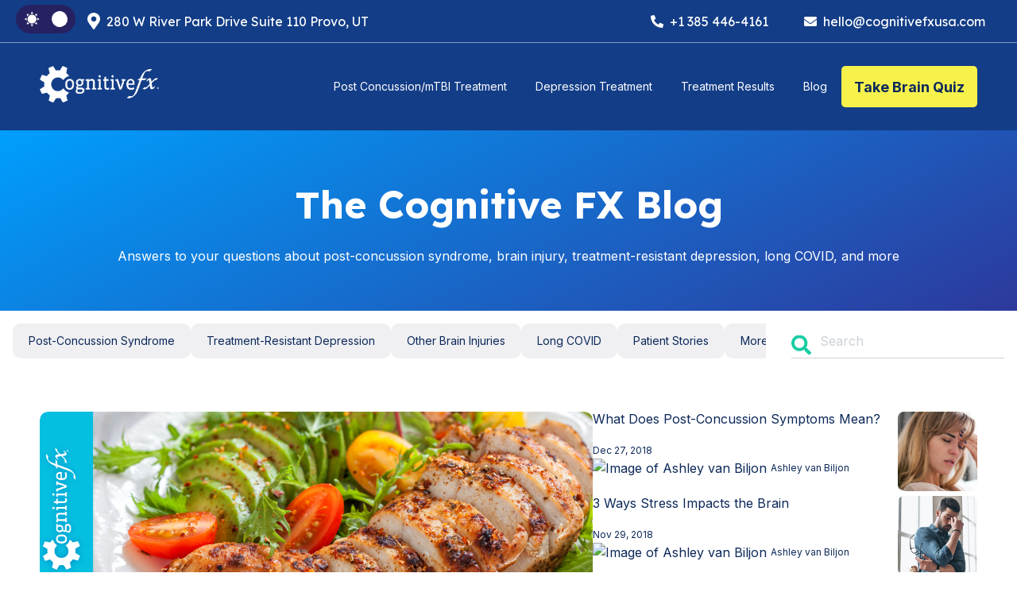

--- FILE ---
content_type: text/html; charset=UTF-8
request_url: https://www.cognitivefxusa.com/blog/page/12
body_size: 23076
content:
<!doctype html><html lang="en-us"><head>
    <!-- begin Convert Experiences code--><script type="text/javascript" src="//cdn-4.convertexperiments.com/v1/js/10041529-100414098.js"></script><!-- end Convert Experiences code -->
    <meta charset="utf-8">
    <meta name="viewport" content="width=device-width, initial-scale=1">
    
      <title>The Cognitive FX Blog (12)</title>
    
    
      <link rel="shortcut icon" href="https://www.cognitivefxusa.com/hubfs/C-Favicon-16.png">
    
    <meta name="description" content="Your source for everything you need to know about brains, specifically post-concussion syndrome, mild TBI, long haul covid 19, and treatment-resistant depression. (12)">
    
    
      
    
    
    
    <script>
        document.addEventListener('DOMContentLoaded', function() {          
            // Define the canonical link
             const canonicalLink = document.createElement('link');
             canonicalLink.rel = 'canonical';
             canonicalLink.href = window.location.href;

             // Append the canonical link to the document head
             document.head.appendChild(canonicalLink); 
        });
    </script>
    
    
<!-- <script src="https://code.jquery.com/jquery-3.7.0.min.js" integrity="sha256-2Pmvv0kuTBOenSvLm6bvfBSSHrUJ+3A7x6P5Ebd07/g=" crossorigin="anonymous"> -->
<!--     <link href="https://cdn.jsdelivr.net/npm/bootstrap@5.3.2/dist/css/bootstrap.min.css" rel="stylesheet" integrity="sha384-T3c6CoIi6uLrA9TneNEoa7RxnatzjcDSCmG1MXxSR1GAsXEV/Dwwykc2MPK8M2HN" crossorigin="anonymous">
    <script src="https://cdn.jsdelivr.net/npm/bootstrap@5.3.2/dist/js/bootstrap.bundle.min.js" integrity="sha384-C6RzsynM9kWDrMNeT87bh95OGNyZPhcTNXj1NW7RuBCsyN/o0jlpcV8Qyq46cDfL" crossorigin="anonymous"></script> -->
    <meta name="viewport" content="width=device-width, initial-scale=1">

    
    <meta property="og:description" content="Your source for everything you need to know about brains, specifically post-concussion syndrome, mild TBI, long haul covid 19, and treatment-resistant depression. (12)">
    <meta property="og:title" content="The Cognitive FX Blog (12)">
    <meta name="twitter:description" content="Your source for everything you need to know about brains, specifically post-concussion syndrome, mild TBI, long haul covid 19, and treatment-resistant depression. (12)">
    <meta name="twitter:title" content="The Cognitive FX Blog (12)">

    

    
  <script id="hs-search-input__valid-content-types" type="application/json">
    [
      
        "SITE_PAGE",
      
        "LANDING_PAGE",
      
        "BLOG_POST",
      
        "LISTING_PAGE",
      
        "KNOWLEDGE_ARTICLE",
      
        "HS_CASE_STUDY"
      
    ]
  </script>

    <style>
a.cta_button{-moz-box-sizing:content-box !important;-webkit-box-sizing:content-box !important;box-sizing:content-box !important;vertical-align:middle}.hs-breadcrumb-menu{list-style-type:none;margin:0px 0px 0px 0px;padding:0px 0px 0px 0px}.hs-breadcrumb-menu-item{float:left;padding:10px 0px 10px 10px}.hs-breadcrumb-menu-divider:before{content:'›';padding-left:10px}.hs-featured-image-link{border:0}.hs-featured-image{float:right;margin:0 0 20px 20px;max-width:50%}@media (max-width: 568px){.hs-featured-image{float:none;margin:0;width:100%;max-width:100%}}.hs-screen-reader-text{clip:rect(1px, 1px, 1px, 1px);height:1px;overflow:hidden;position:absolute !important;width:1px}
</style>

<link rel="stylesheet" href="https://www.cognitivefxusa.com/hubfs/hub_generated/template_assets/1/158311325779/1742707621861/template_main-blog.min.css">
<link rel="stylesheet" href="https://www.cognitivefxusa.com/hubfs/hub_generated/template_assets/1/132307980152/1758215332357/template_blog.min.css">
<link rel="stylesheet" href="https://www.cognitivefxusa.com/hubfs/hub_generated/template_assets/1/132307980154/1743658757356/template_theme-overrides.min.css">
<link rel="stylesheet" href="https://www.cognitivefxusa.com/hubfs/hub_generated/module_assets/1/141801965925/1742830222291/module_Header_Top_Bar_2024.min.css">
<link rel="stylesheet" href="https://www.cognitivefxusa.com/hubfs/hub_generated/module_assets/1/141800877690/1740973587331/module_Mega_menu_2024.css">

<!-- <style>
  .header{padding-bottom:0px;}header.header.resize-header{padding-bottom:89.44px;}.header-wrapper{min-height:82px}.header-div{width:100%;position:relative;    border-top: 1px solid #ffffff7a}.fixed-header{position:fixed;top:0;width:100%;z-index:999999999999}.header-div .DW-mega-menu{width:100%; max-width: 1440px; padding: 21px 120px 21px 120px; position: relative; margin:0 auto;display:flex;align-items:center;justify-content:space-between} body.dark-theme .header-div .DW-mega-menu{}.header-div .DW-menu ul li{list-style:none}.header-div .header-left{display:flex;align-items:center;justify-content:space-between}.header-div .DW-mega-menu .Dw-menu-toggle{display:none;height:18px;width:24px;flex-direction:column;align-items:center;justify-content:space-between;position:absolute;right:30px;cursor:pointer}.header-div .DW-mega-menu .Dw-menu-toggle .bar{width:24px;height:2px;background-color:#fff;transition-property:transform;transition-duration:.3s;transition-timing-function:ease;transform-origin:left}.header-div .DW-mega-menu .DW-menu a.level-1{text-decoration:none;padding:21px 10px 21px 10px;display:block;font-weight:500;color:#fff;font-size:16px;}.header-div .DW-mega-menu .DW-menu .parent-menu-item:hover a.level-1{color:#fff;background-color:#17A2FF;border-radius: 5px 5px 0px 0px;}.header-div .DW-mega-menu .DW-menu ul{margin:0;display:flex;list-style:none; padding-left: 81px}.header-div .DW-mega-menu .DW-menu ul li{position:static;cursor:pointer;margin:0;padding:0}.header-div .DW-mega-menu .DW-menu ul li.parent-menu-item{border-radius:20px}.header-div .DW-mega-menu .DW-menu ul li a{font-size:14px;word-break:normal;color:#000;display:inline-block;text-decoration:none; height: 100%}.header-div a.mega-menu-link{width:100%;cursor:pointer;padding:10px 20px 12px}.header-div .Dw-Logo{width:187px}.header-div .Dw-Logo img{max-width:100%}.header-div .mega-menu-item-wrap{display:flex}.header-div .mega-item-icon{margin-right:15px;width:35px;height:35px}.header-div .mega-item-icon img{max-width:35px !important}.header-div .mega-item-text h6{font-size:16px;line-height:26px;padding-bottom:3.5px;transition:All .2s ease-in-out}.header-div .mega-item-text p{font-size:14px;line-height:20px}.header-div .dw-mega-menu-wrapper .dw-mega-menu-container{width:100%;max-width:100%;margin:0 auto;display:flex;flex-direction:column}.header-div .dw-mega-menu-wrapper{opacity:0;position:absolute;transition:all .2s ease-in-out;display:none;z-index:-1;padding:0;width:550px;max-width:650px;border-radius:8px;flex-wrap:wrap;background-color:#fff;-webkit-box-shadow:1px -4px 10px 0 rgb(0 0 0 / 25%);box-shadow:1px -4px 10px 0 rgb(0 0 0 / 25%);overflow:hidden}.header-div .DW-mega-menu .DW-menu ul li:hover .dw-mega-menu-wrapper{display:flex;visibility:visible;opacity:1;z-index:99;top:81px; padding: 50px 173px 50px 173px;}.header-div .dw-mega-menu-wrapper.mega-menu-1{max-width:600px}.header-div .mega-menu-bottom-links{background:#fafafa;text-align:center;margin-top:10px;display:flex;flex-direction:column;justify-content:center;align-items:center}.header-div .mega-menu-bottom-links a{text-align:center;display:inline-flex !important;align-items:center;margin:12px;font-size:16px !important;line-height:24px !important;font-weight:700;color:#00a3ff !important;letter-spacing:.2px}.header-div a.level-1 i{font-weight:700;color:#000;margin-left:6px;font-size:14px}a.level-1{position:static}.header-div a.level-2{font-size:18px !important;font-weight:700 !important}.header-div .mega-menu-bottom-links a img{margin-left:5px}li.parent-menu-item.active-menu-item img.down-arrow{transform:rotate(180deg)}.header-div .Dw-end-buttons .button{margin-left:40px;padding:15px 20px;line-height:24px}.header-div .mobile-login{display:none}.header-div a.desktop-login{font-size:16px}.header-div .sub-menu-item{width:100%}.header-div .sub-menu-item a.level-2{display:inline-block;padding:25px 45px 0;line-height:normal !important;font-weight:600}.header-div .menu-list-block:nth-last-child(0){border-bottom-right-radius:36px;border-bottom-left-radius:36px}.header-div .menu-list-block{padding:20px;display:flex;flex-wrap:wrap; justify-content: flex-start}.header-div .menu-list-item{width:46%;padding:6px 0 6px 50px}.header-div .menu-list-item p{margin:0;font-size:12px;color:rgba(0, 0, 0, 0.40) !important;font-weight: 400}.header-div .menu-list-block .menu-list-item:nth-child(odd){width:54%}.header-div .sub-menu-item+.sub-menu-item a.level-2{padding-top:0}.header-div .menu-list-block.menu-list-with-icon .menu-list-item:nth-child(odd){border-right:0;width:60%}.header-div .menu-list-block.menu-list-with-icon .menu-list-item:nth-child(even){width:40%}.header-div .menu-list-block.menu-list-with-icon .menu-list-item{padding:0 12px;width:50%}.header-div .menu-list-block.menu-list-with-icon{padding:25px 50px 15px}.header-div .menu-list-block.menu-list-with-icon .menu-list-item:nth-child(even){border:0}.header-div .menu-list-block.menu-list-with-icon a.sub-menu-link-icon-text{display:flex !important;align-items:center;margin:0 0 12px}.header-div .menu-list-block.menu-list-with-icon .menu-list-item p{font-size:12px;line-height:14px}a.sub-menu-link-icon-text img{width:auto !important;height:auto !important;max-width:40px !important}.header-div .menu-list-block.menu-list-with-icon a.sub-menu-link-icon-text img{margin-right:8px}.header-div .dw-mega-menu-wrapper.simple-menu-wrapper ul{padding:0;display:block}.header-div .dw-mega-menu-wrapper.simple-menu-wrapper ul li a{font-size:15px;margin:0 !important;padding:0 !important}.header-div .dw-mega-menu-wrapper.simple-menu-wrapper{width:max-content;padding:18px;border-radius:18px;min-width:140px}.header-div .dw-mega-menu-wrapper.simple-menu-wrapper ul li a:hover{color:#0067dc !important}.header-div .DW-mega-menu .DW-menu a.level-1 i{font-size:18px;display:none}.header-div .DW-mega-menu .DW-menu ul li a h6{font-size:18px !important;color:#0D2959 !important;line-height:normal;margin-bottom:15px;font-weight:500 !important}.header-div .solution .sub-menu-item:nth-child(1) h6{font-weight:600 !important}.header-div .DW-mega-menu .DW-menu ul li a:hover h6{color:#0D2959}.dw-mega-menu-wrapper a[href=""]:hover,.dw-mega-menu-wrapper a[href="javascript:void(0)"]:hover{animation:none !important;color:#000 !important}a.level-2:hover{color:#0067dd !important}.DW-mega-menu .DW-menu ul>li.solution>a{padding:36px 42px 0}.DW-menu ul li.solution .menu-list-block{padding:18px 0}.DW-menu li.solution .menu-list-block .menu-list-item{padding:6px 0 6px 45px;width:calc( 100% / 3 )}.DW-menu li.solution .sub-menu-item:nth-child(2) .menu-list-block .menu-list-item{padding:20px}.DW-menu .solution .dw-mega-menu-wrapper.mega-menu-1{max-width:100%; width: 100%; left: 0;}.DW-menu li.solution .menu-list-item:nth-child(even){padding-left:42px;width:calc(100% / 3)}.DW-menu li.solution .sub-menu-item:nth-child(2) .menu-list-block{padding:15px 0 18px}.DW-menu li .dw-mega-menu-wrapper.simple-menu-wrapper{padding:10px 33px;max-width:450px}.DW-menu ul li:nth-child(5) .dw-mega-menu-wrapper.simple-menu-wrapper{max-width:370px}.DW-menu ul li:nth-child(5) .dw-mega-menu-wrapper.simple-menu-wrapper.menu-with-cta-banner{max-width:550px}.DW-menu li .dw-mega-menu-wrapper.simple-menu-wrapper ul{display:flex;flex-wrap:wrap}.DW-menu li .dw-mega-menu-wrapper.simple-menu-wrapper.menu-with-cta-banner{padding:15px 30px}.DW-menu li .dw-mega-menu-wrapper.simple-menu-wrapper.menu-with-cta-banner ul{width:60%}.DW-menu li .dw-mega-menu-wrapper.simple-menu-wrapper.menu-with-cta-banner .image-cta-banner{width:40%;padding:0 0 0 30px;border-left:1px solid #ccc}.DW-menu li .dw-mega-menu-wrapper.simple-menu-wrapper.menu-with-cta-banner ul li{width:45%}.DW-menu ul li .dw-mega-menu-wrapper.simple-menu-wrapper.menu-with-cta-banner ul li:nth-child(2n){width:55%;padding-left:30px}.DW-menu ul li .dw-mega-menu-wrapper.simple-menu-wrapper.menu-with-cta-banner .image-cta-banner a{display:block;width:100%;padding:0;margin:0}.image-cta-banner img{width:100%}.DW-menu li .dw-mega-menu-wrapper.simple-menu-wrapper ul li{width:50%;padding:8px 0}.DW-menu li .dw-mega-menu-wrapper.simple-menu-wrapper ul li:nth-child(even){padding-left:46px}.DW-menu li .dw-mega-menu-wrapper.simple-menu-wrapper ul li:nth-child(odd){border-right:1px solid #ccc}.dw-mega-menu-wrapper{box-shadow:5px 7px 19px 0 rgba(0,0,0,10%) !important}.DW-menu li .dw-mega-menu-wrapper.simple-menu-wrapper ul li:nth-child(even),.DW-menu ul li .dw-mega-menu-wrapper.simple-menu-wrapper ul li:nth-child(2n){width:50%}a:hover{-webkit-animation:pulse .5s !important;animation:pulse .5s !important;-webkit-animation-iteration-count:1 !important;animation-iteration-count:1 !important}.DW-menu .mobile-button{display:none}body.nav-open{overflow:hidden}.solution .sub-menu-item{position:relative; padding: 0px 70px}.solution .sub-menu-item::before{content:"";width:46%;height:26px;background:gainsboro;position:absolute;top:25px;z-index:1;opacity:0}.solution .sub-menu-item:nth-child(2)::before{top:0}.header-div .solution .sub-menu-item:first-child a.level-2{padding-top:0;margin-top:25px}
  @media screen and (max-width:1460px){.DW-menu li .dw-mega-menu-wrapper.simple-menu-wrapper.menu-with-cta-banner{right:-260px}}@media screen and (max-width:1260px){.header-div .header-left{width:80%}}@media screen and (min-width:1191px){.header-div a.level-1 img{display:none}.header-div .DW-mega-menu .DW-menu ul li.parent-menu-item{padding:0px 0 0px; margin: 0px 10px 0px 10px}}@media screen and (max-width:1190px){span.down-arrow{display: block !important; position: absolute; top: 8px; right: 10px; padding: 10px 20px 10px 40px;}.header-div .dw-mega-menu-wrapper a.level-2{font-size: 32px !important; font-weight: 400 !important}.cfx-button.mob{display: block !important;}.header-wrapper{min-height:76px}.DW-menu li .dw-mega-menu-wrapper.simple-menu-wrapper.menu-with-cta-banner{right:auto;left:0}a.level-1:hover::before{display:none}.Navbar_with_Menu .Dw-end-buttons .button{margin-left:0;position:absolute;right:83px;top:16px}.header-div .DW-mega-menu .Dw-menu-toggle{display:flex}.header-wrapper.header-stick .header-div .DW-mega-menu.menu-active .DW-menu{height:calc(100vh - 70px);opacity:1;background: linear-gradient(180deg,#262262 0%,rgba(50,155,198,.98) 99.98%,#38DFFE 99.99%,#38DFFE 100%)}.header-wrapper .header-div .DW-mega-menu.menu-active .DW-menu{height:calc(100vh - 180px);opacity:1;overflow-y: auto;background: linear-gradient(180deg,#262262 0%,rgba(50,155,198,.98) 99.98%,#38DFFE 99.99%,#38DFFE 100%)}.header-div .DW-mega-menu .DW-menu{display:flex;position:absolute;top:80px;width:100%;height:0vh;opacity:0;background-color:#FFF;left:0;z-index:99;transition:.5s all ease;overflow:hidden}.header-div .DW-mega-menu .Dw-menu-toggle.menu-active .bar{background-color:#00a3ff}.header-div .DW-mega-menu{flex-direction:column;align-items:flex-start}.header-div .DW-mega-menu .Dw-menu-toggle{top:33px}.header-div .DW-mega-menu .DW-menu ul{margin:0;display:flex;list-style:none;width:100%;flex-direction:column;padding:10px 0;overflow-y:auto}.header-div .DW-mega-menu .DW-menu ul li a{width:100%;padding:5px 20px 5px 0;margin-bottom:8px}.header-div .dw-mega-menu-wrapper{position:static;padding:0;opacity:0;height:0;display:none}.header-div .DW-mega-menu .DW-menu ul li:hover .dw-mega-menu-wrapper{position:static;padding:0;opacity:0;height:0;display:none}.header-div .DW-mega-menu .DW-menu ul li.active-menu-item .dw-mega-menu-wrapper{opacity:1;display:flex;height:100%;box-shadow:none;padding:0;margin:5px 0 0;width:100%;max-width:100%}.header-div .dw-mega-menu-wrapper .dw-mega-menu-container{padding-left:0;opacity:1}.header-div .DW-mega-menu .DW-menu ul li{position:relative;cursor:pointer;margin:15px 0 0;padding:0 20px}.header-div .DW-mega-menu .DW-menu ul li+li{margin:5px 0 0}.header-div .mega-menu-bottom-links a{justify-content:flex-start;display:inline-flex !important;align-items:center;margin:10px 0;padding:0 !important}.header-div .DW-mega-menu .DW-menu ul li a.mega-menu-link{padding:8px 20px 10px 0;margin-bottom:6px}.header-div .DW-mega-menu .DW-menu ul li a .level-2:hover{color:#0067dd !important}.header-div .mega-menu-bottom-links{margin:10px -20px 0;padding-left:70px}.header-div .button{display:none}.header-div .Dw-end-buttons .button{display:inline-block;top:15px;right:70px;padding:10px 15px}.header-div .DW-mega-menu{padding:15px 20px}.header-div .DW-mega-menu .Dw-menu-toggle{top:28px}.header-div .menu-list-block{box-shadow:none;padding:10px 0 20px;border-top:1px solid #ddd}.header-div .menu-list-item{width:100% !important;padding:0;border:none !important}.header-div a.sub-menu-item-text h6{font-size:15px !important}.header-div a.sub-menu-item-text p{font-size:14px}.header-div .header-right{display:none !important}.header-div .DW-mega-menu .DW-menu a.level-1,.header-div .DW-mega-menu .DW-menu li.parent-menu-item:hover a.level-1{padding:0;color:#fff;background-color:transparent;font-size:18px;padding:15px 25px; border-bottom: 0px}.header-div .DW-mega-menu .DW-menu ul li{padding:0;margin:0}.header-div .DW-mega-menu .DW-menu ul li:hover .dw-mega-menu-wrapper{background:#faf8f8;border-radius:0;padding:30px !important}.header-div .DW-mega-menu .DW-menu ul li a{font-weight:600}.header-div .DW-mega-menu .DW-menu ul li.active-menu-item .dw-mega-menu-wrapper{opacity:1;display:flex;height:auto;box-shadow:none;padding:0;margin:0;width:100%;max-width:100%;position:relative;background:#faf8f8;border-radius:0;top:0;padding:30px}.header-div .menu-list-block.menu-list-with-icon .menu-list-item{padding:0;width:100%}.dw-mega-menu-wrapper.simple-menu-wrapper ul li{width:100% !important}.DW-menu li.solution .sub-menu-item:nth-child(2) .menu-list-block .menu-list-item{padding:10px 10px 10px 10px}.header-div .dw-mega-menu-wrapper.simple-menu-wrapper ul li a{font-size:15px}.header-div .dw-mega-menu-wrapper.simple-menu-wrapper ul{padding:0}.header-div .DW-mega-menu .DW-menu a.level-1{display:flex;width:100%;justify-content:space-between;align-items:center}.header-div .DW-mega-menu .DW-menu a.level-1 i{display:block}.header-div .DW-mega-menu .DW-menu{padding:0px 0 0;top:73px}.header-div li.active-menu-item a.level-1 i{transform:rotate(180deg)}.header-div .menu-list-block.menu-list-with-icon a.sub-menu-link-icon-text{margin:0;width:100%}.header-div .DW-mega-menu .DW-menu ul li a h6{font-size:15px !important}.header-div .menu-list-block.menu-list-with-icon .menu-list-item p{font-size:12px;line-height:14px}.DW-menu li .dw-mega-menu-wrapper.simple-menu-wrapper ul li:nth-child(odd){border-right:0}.DW-menu li .dw-mega-menu-wrapper.simple-menu-wrapper ul{display:flex;flex-wrap:wrap;flex-direction:column;overflow:hidden}.DW-menu li .dw-mega-menu-wrapper.simple-menu-wrapper ul li{width:100%;padding:8px 0}.DW-menu li .dw-mega-menu-wrapper.simple-menu-wrapper ul li:nth-child(2n){padding-left:0}.DW-menu li.solution .menu-list-block .menu-list-item{padding:5px 0;width:100%}.DW-menu li.solution .menu-list-item:nth-child(2n){padding-left:0;width:100%}.DW-mega-menu .DW-menu ul>li .dw-mega-menu-wrapper.simple-menu-wrapper,.DW-mega-menu .DW-menu ul>li:hover .dw-mega-menu-wrapper.simple-menu-wrapper{padding:30px !important}.DW-menu ::-webkit-scrollbar{display:none}.DW-menu li .menu-list-block .menu-list-item a.sub-menu-item-text{margin-bottom:0 !important}.DW-menu .mobile-button{display:inline-block}.DW-menu .cfx-button{display:inline-block;padding-left:25px;margin-top:20px}.DW-menu li .dw-mega-menu-wrapper.simple-menu-wrapper.menu-with-cta-banner{padding:30px}.DW-menu li .dw-mega-menu-wrapper.simple-menu-wrapper.menu-with-cta-banner ul{width:100%}.DW-menu li .dw-mega-menu-wrapper.simple-menu-wrapper.menu-with-cta-banner .image-cta-banner{width:100vw;border-left:0;padding:30px 0 0;margin:0 -30px}.DW-menu li .dw-mega-menu-wrapper.simple-menu-wrapper.menu-with-cta-banner ul li{width:100%}.DW-menu ul li .dw-mega-menu-wrapper.simple-menu-wrapper.menu-with-cta-banner ul li:nth-child(2n){width:100%;padding-left:0}.solution .sub-menu-item:before{top:5px;height:30px;width:100%}.header-div .solution .sub-menu-item:first-child a.level-2{padding-top:0;margin-top:5px}.cfx-button a.button{color:#fff !important;padding:12px 35px !important;font-size:16px !important}}@media screen and (max-width:567px){.header{padding-bottom:0px;}.DW-menu .cfx-button{display:block;padding:0 25px}}
</style> -->

<style>
.header {
  padding-bottom: 0px;
}

header.header.resize-header {
  padding-bottom: 89.44px;
}

.header-wrapper {
  min-height: 82px
}

.header-div {
  width: 100%;
  position: relative;
  border-top: 1px solid #ffffff7a
}

.fixed-header {
  position: fixed;
  top: 0;
  width: 100%;
  z-index: 999999999999
}

.header-div .DW-mega-menu {
  width: 100%;
  max-width: 1440px;
  padding: 21px 120px 21px 120px;
  position: relative;
  margin: 0 auto;
  display: flex;
  align-items: center;
  justify-content: space-between
}

body.dark-theme .header-div .DW-mega-menu {}

.header-div .DW-menu ul li {
  list-style: none
}

.header-div .header-left {
  display: flex;
  align-items: center;
  justify-content: space-between
}

.header-div .DW-mega-menu .Dw-menu-toggle {
  display: none;
  height: 18px;
  width: 24px;
  flex-direction: column;
  align-items: center;
  justify-content: space-between;
  position: absolute;
  right: 22px;
  cursor: pointer
}

.header-div .DW-mega-menu .Dw-menu-toggle .bar {
  width: 24px;
  height: 2px;
  background-color: #fff;
  transition-property: transform;
  transition-duration: .3s;
  transition-timing-function: ease;
  transform-origin: left
}

.header-div .DW-mega-menu .DW-menu a.level-1 {
  text-decoration: none;
  padding: 21px 10px 21px 10px;
  display: block;
  font-weight: 500;
  color: #fff;
  font-size: 16px;
}

.header-div .DW-mega-menu .DW-menu .parent-menu-item:hover a.level-1 {
  color: #fff;
  background-color: #17A2FF;
  border-radius: 5px 5px 0px 0px;
}

.header-div .DW-mega-menu .DW-menu ul {
  margin: 0;
  display: flex;
  list-style: none;
  padding-left: 81px
}

.header-div .DW-mega-menu .DW-menu ul li {
  position: static;
  cursor: pointer;
  margin: 0;
  padding: 0
}

.header-div .DW-mega-menu .DW-menu ul li.parent-menu-item {
  border-radius: 20px
}

.header-div .DW-mega-menu .DW-menu ul li a {
  font-size: 14px;
  word-break: normal;
  color: #000;
  display: inline-block;
  text-decoration: none;
  height: 100%
}

.header-div a.mega-menu-link {
  width: 100%;
  cursor: pointer;
  padding: 10px 20px 12px
}

.header-div .Dw-Logo {
  width: 187px
}

.header-div .Dw-Logo img {
  max-width: 100%
}

.header-div .mega-menu-item-wrap {
  display: flex
}

.header-div .mega-item-icon {
  margin-right: 15px;
  width: 35px;
  height: 35px
}

.header-div .mega-item-icon img {
  max-width: 35px !important
}

.header-div .mega-item-text h6 {
  font-size: 16px;
  line-height: 26px;
  padding-bottom: 3.5px;
  transition: All .2s ease-in-out
}

.header-div .mega-item-text p {
  font-size: 14px;
  line-height: 20px
}

.header-div .dw-mega-menu-wrapper .dw-mega-menu-container {
  width: 100%;
  max-width: 100%;
  margin: 0 auto;
  display: flex;
  flex-direction: column
}

.header-div .dw-mega-menu-wrapper {
  opacity: 0;
  position: absolute;
  transition: all .2s ease-in-out;
  display: none;
  z-index: -1;
  padding: 0;
  width: 550px;
  max-width: 650px;
  border-radius: 8px;
  flex-wrap: wrap;
  background-color: #fff;
  -webkit-box-shadow: 1px -4px 10px 0 rgb(0 0 0 / 25%);
  box-shadow: 1px -4px 10px 0 rgb(0 0 0 / 25%);
  overflow: hidden
}

.header-div .DW-mega-menu .DW-menu ul li:hover .dw-mega-menu-wrapper {
  display: flex;
  visibility: visible;
  opacity: 1;
  z-index: 99;
  top: 81px;
  padding: 50px 173px 50px 173px;
}

.header-div .dw-mega-menu-wrapper.mega-menu-1 {
  max-width: 600px
}

.header-div .mega-menu-bottom-links {
  background: #fafafa;
  text-align: center;
  margin-top: 10px;
  display: flex;
  flex-direction: column;
  justify-content: center;
  align-items: center
}

.header-div .mega-menu-bottom-links a {
  text-align: center;
  display: inline-flex !important;
  align-items: center;
  margin: 12px;
  font-size: 16px !important;
  line-height: 24px !important;
  font-weight: 700;
  color: #00a3ff !important;
  letter-spacing: .2px
}

.header-div a.level-1 i {
  font-weight: 700;
  color: #000;
  margin-left: 6px;
  font-size: 14px
}

a.level-1 {
  position: static
}

.header-div a.level-2 {
  font-size: 18px !important;
  font-weight: 700 !important
}

.header-div .mega-menu-bottom-links a img {
  margin-left: 5px
}

li.parent-menu-item.active-menu-item img.down-arrow {
  transform: rotate(180deg)
}

.header-div .Dw-end-buttons .button {
  margin-left: 40px;
  padding: 15px 20px;
  line-height: 24px
}

.header-div .mobile-login {
  display: none
}

.header-div a.desktop-login {
  font-size: 16px
}

.header-div .sub-menu-item {
  width: 100%
}

.header-div .sub-menu-item a.level-2 {
  display: inline-block;
  padding: 25px 45px 0;
  line-height: normal !important;
  font-weight: 600
}

.header-div .menu-list-block:nth-last-child(0) {
  border-bottom-right-radius: 36px;
  border-bottom-left-radius: 36px
}

.header-div .menu-list-block {
  padding: 20px;
  display: flex;
  flex-wrap: wrap;
  justify-content: flex-start
}

.header-div .menu-list-item {
  width: 46%;
  padding: 6px 0 6px 50px
}

.header-div .menu-list-item p {
  margin: 0;
  font-size: 12px;
  color: rgba(0, 0, 0, 0.40) !important;
  font-weight: 400
}

.header-div .menu-list-block .menu-list-item:nth-child(odd) {
  width: 54%
}

.header-div .sub-menu-item+.sub-menu-item a.level-2 {
  padding-top: 0
}

.header-div .menu-list-block.menu-list-with-icon .menu-list-item:nth-child(odd) {
  border-right: 0;
  width: 60%
}

.header-div .menu-list-block.menu-list-with-icon .menu-list-item:nth-child(even) {
  width: 40%
}

.header-div .menu-list-block.menu-list-with-icon .menu-list-item {
  padding: 0 12px;
  width: 50%
}

.header-div .menu-list-block.menu-list-with-icon {
  padding: 25px 50px 15px
}

.header-div .menu-list-block.menu-list-with-icon .menu-list-item:nth-child(even) {
  border: 0
}

.header-div .menu-list-block.menu-list-with-icon a.sub-menu-link-icon-text {
  display: flex !important;
  align-items: center;
  margin: 0 0 12px
}

.header-div .menu-list-block.menu-list-with-icon .menu-list-item p {
  font-size: 12px;
  line-height: 14px
}

a.sub-menu-link-icon-text img {
  width: auto !important;
  height: auto !important;
  max-width: 40px !important
}

.header-div .menu-list-block.menu-list-with-icon a.sub-menu-link-icon-text img {
  margin-right: 8px
}

.header-div .dw-mega-menu-wrapper.simple-menu-wrapper ul {
  padding: 0;
  display: block
}

.header-div .dw-mega-menu-wrapper.simple-menu-wrapper ul li a {
  font-size: 15px;
  margin: 0 !important;
  padding: 0 !important
}

.header-div .dw-mega-menu-wrapper.simple-menu-wrapper {
  width: max-content;
  padding: 18px;
  border-radius: 18px;
  min-width: 140px
}

.header-div .dw-mega-menu-wrapper.simple-menu-wrapper ul li a:hover {
  color: #0067dc !important
}

.header-div .DW-mega-menu .DW-menu a.level-1 i {
  font-size: 18px;
  display: none
}

.header-div .DW-mega-menu .DW-menu ul li a h6 {
  font-size: 18px !important;
  color: #0D2959 !important;
  line-height: normal;
  margin-bottom: 15px;
  font-weight: 500 !important
}

.header-div .solution .sub-menu-item:nth-child(1) h6 {
  font-weight: 600 !important
}

.header-div .DW-mega-menu .DW-menu ul li a:hover h6 {
  color: #0D2959
}

.dw-mega-menu-wrapper a[href=""]:hover,
.dw-mega-menu-wrapper a[href="javascript:void(0)"]:hover {
  animation: none !important;
  color: #000 !important
}

a.level-2:hover {
  color: #0067dd !important
}

.DW-mega-menu .DW-menu ul>li.solution>a {
  padding: 36px 42px 0
}

.DW-menu ul li.solution .menu-list-block {
  padding: 18px 0
}

.DW-menu li.solution .menu-list-block .menu-list-item {
  padding: 6px 0 6px 45px;
  width: calc(100% / 3)
}

.DW-menu li.solution .sub-menu-item:nth-child(2) .menu-list-block .menu-list-item {
  padding: 20px
}

.DW-menu .solution .dw-mega-menu-wrapper.mega-menu-1 {
  max-width: 100%;
  width: 100%;
  left: 0;
}

.DW-menu li.solution .menu-list-item:nth-child(even) {
  padding-left: 42px;
  width: calc(100% / 3)
}

.DW-menu li.solution .sub-menu-item:nth-child(2) .menu-list-block {
  padding: 15px 0 18px
}

.DW-menu li .dw-mega-menu-wrapper.simple-menu-wrapper {
  padding: 10px 33px;
  max-width: 450px
}

.DW-menu ul li:nth-child(5) .dw-mega-menu-wrapper.simple-menu-wrapper {
  max-width: 370px
}

.DW-menu ul li:nth-child(5) .dw-mega-menu-wrapper.simple-menu-wrapper.menu-with-cta-banner {
  max-width: 550px
}

.DW-menu li .dw-mega-menu-wrapper.simple-menu-wrapper ul {
  display: flex;
  flex-wrap: wrap
}

.DW-menu li .dw-mega-menu-wrapper.simple-menu-wrapper.menu-with-cta-banner {
  padding: 15px 30px
}

.DW-menu li .dw-mega-menu-wrapper.simple-menu-wrapper.menu-with-cta-banner ul {
  width: 60%
}

.DW-menu li .dw-mega-menu-wrapper.simple-menu-wrapper.menu-with-cta-banner .image-cta-banner {
  width: 40%;
  padding: 0 0 0 30px;
  border-left: 1px solid #ccc
}

.DW-menu li .dw-mega-menu-wrapper.simple-menu-wrapper.menu-with-cta-banner ul li {
  width: 45%
}

.DW-menu ul li .dw-mega-menu-wrapper.simple-menu-wrapper.menu-with-cta-banner ul li:nth-child(2n) {
  width: 55%;
  padding-left: 30px
}

.DW-menu ul li .dw-mega-menu-wrapper.simple-menu-wrapper.menu-with-cta-banner .image-cta-banner a {
  display: block;
  width: 100%;
  padding: 0;
  margin: 0
}

.image-cta-banner img {
  width: 100%
}

.DW-menu li .dw-mega-menu-wrapper.simple-menu-wrapper ul li {
  width: 50%;
  padding: 8px 0
}

.DW-menu li .dw-mega-menu-wrapper.simple-menu-wrapper ul li:nth-child(even) {
  padding-left: 46px
}

.DW-menu li .dw-mega-menu-wrapper.simple-menu-wrapper ul li:nth-child(odd) {
  border-right: 1px solid #ccc
}

.dw-mega-menu-wrapper {
  box-shadow: 5px 7px 19px 0 rgba(0, 0, 0, 10%) !important
}

.DW-menu li .dw-mega-menu-wrapper.simple-menu-wrapper ul li:nth-child(even),
.DW-menu ul li .dw-mega-menu-wrapper.simple-menu-wrapper ul li:nth-child(2n) {
  width: 50%
}

a:hover {
  -webkit-animation: pulse .5s !important;
  animation: pulse .5s !important;
  -webkit-animation-iteration-count: 1 !important;
  animation-iteration-count: 1 !important
}

.DW-menu .mobile-button {
  display: none
}

body.nav-open {
  overflow: hidden
}

.solution .sub-menu-item {
  position: relative;
  padding: 0px 70px
}

.solution .sub-menu-item::before {
  content: "";
  width: 46%;
  height: 26px;
  background: gainsboro;
  position: absolute;
  top: 25px;
  z-index: 1;
  opacity: 0
}

.solution .sub-menu-item:nth-child(2)::before {
  top: 0
}

.header-div .solution .sub-menu-item:first-child a.level-2 {
  padding-top: 0;
  margin-top: 25px
}

@media screen and (max-width:1460px) {
  .DW-menu li .dw-mega-menu-wrapper.simple-menu-wrapper.menu-with-cta-banner {
    right: -260px
  }
}

@media screen and (min-width:1191px) {
  .header-div a.level-1 img {
    display: none
  }

  .header-div .DW-mega-menu .DW-menu ul li.parent-menu-item {
    padding: 0px 0 0px;
    margin: 0px 10px 0px 10px
  }
}

@media screen and (max-width:1190px) {
  span.down-arrow {
    display: block !important;
    position: absolute;
    top: 8px;
    right: 10px;
    padding: 10px 20px 10px 40px;
  }

  .header-div .dw-mega-menu-wrapper a.level-2 {
    font-size: 32px !important;
    font-weight: 400 !important
  }

  .cfx-button.mob {
    display: block !important;
  }

  .header-wrapper {
    min-height: 76px
  }

  .DW-menu li .dw-mega-menu-wrapper.simple-menu-wrapper.menu-with-cta-banner {
    right: auto;
    left: 0
  }

  a.level-1:hover::before {
    display: none
  }

  .Navbar_with_Menu .Dw-end-buttons .button {
    margin-left: 0;
    position: absolute;
    right: 83px;
    top: 16px
  }

  .header-div .DW-mega-menu .Dw-menu-toggle {
    display: flex
  }

  .header-wrapper.header-stick .header-div .DW-mega-menu.menu-active .DW-menu {
    height: calc(100vh - 70px);
    opacity: 1;
    background: linear-gradient(180deg, #262262 0%, rgba(50, 155, 198, .98) 99.98%, #38DFFE 99.99%, #38DFFE 100%)
  }

  .header-wrapper .header-div .DW-mega-menu.menu-active .DW-menu {
    height: calc(100vh - 180px);
    opacity: 1;
    overflow-y: auto;
    background: linear-gradient(180deg, #262262 0%, rgba(50, 155, 198, .98) 99.98%, #38DFFE 99.99%, #38DFFE 100%)
  }

  .header-div .DW-mega-menu .DW-menu {
    display: flex;
    position: absolute;
    top: 80px;
    width: 100%;
    height: 0vh;
    opacity: 0;
    background-color: #FFF;
    left: 0;
    z-index: 99;
    transition: .5s all ease;
    overflow: hidden
  }

  .header-div .DW-mega-menu .Dw-menu-toggle.menu-active .bar {
    background-color: #00a3ff
  }

  .header-div .DW-mega-menu {
    flex-direction: column;
    align-items: flex-start
  }

  .header-div .DW-mega-menu .Dw-menu-toggle {
    top: 33px
  }

  .header-div .DW-mega-menu .DW-menu ul {
    margin: 0;
    display: flex;
    list-style: none;
    width: 100%;
    flex-direction: column;
    padding: 10px 0;
    overflow-y: auto
  }

  .header-div .DW-mega-menu .DW-menu ul li a {
    width: 100%;
    padding: 5px 20px 5px 0;
    margin-bottom: 8px
  }

  .header-div .dw-mega-menu-wrapper {
    position: static;
    padding: 0;
    opacity: 0;
    height: 0;
    display: none
  }

  .header-div .DW-mega-menu .DW-menu ul li:hover .dw-mega-menu-wrapper {
    position: static;
    padding: 0;
    opacity: 0;
    height: 0;
    display: none
  }

  .header-div .DW-mega-menu .DW-menu ul li.active-menu-item .dw-mega-menu-wrapper {
    opacity: 1;
    display: flex;
    height: 100%;
    box-shadow: none;
    padding: 0;
    margin: 5px 0 0;
    width: 100%;
    max-width: 100%
  }

  .header-div .dw-mega-menu-wrapper .dw-mega-menu-container {
    padding-left: 0;
    opacity: 1
  }

  .header-div .DW-mega-menu .DW-menu ul li {
    position: relative;
    cursor: pointer;
    margin: 15px 0 0;
    padding: 0 20px
  }

  .header-div .DW-mega-menu .DW-menu ul li+li {
    margin: 5px 0 0
  }

  .header-div .mega-menu-bottom-links a {
    justify-content: flex-start;
    display: inline-flex !important;
    align-items: center;
    margin: 10px 0;
    padding: 0 !important
  }

  .header-div .DW-mega-menu .DW-menu ul li a.mega-menu-link {
    padding: 8px 20px 10px 0;
    margin-bottom: 6px
  }

  .header-div .DW-mega-menu .DW-menu ul li a .level-2:hover {
    color: #0067dd !important
  }

  .header-div .mega-menu-bottom-links {
    margin: 10px -20px 0;
    padding-left: 70px
  }

  .header-div .button {
    display: none
  }

  .header-div .Dw-end-buttons .button {
    display: inline-block;
    top: 15px;
    right: 70px;
    padding: 10px 15px
  }

  .header-div .DW-mega-menu {
    padding: 15px 20px
  }

  .header-div .DW-mega-menu .Dw-menu-toggle {
    top: 28px
  }

  .header-div .menu-list-block {
    box-shadow: none;
    padding: 10px 0 20px;
    border-top: 1px solid #ddd
  }

  .header-div .menu-list-item {
    width: 100% !important;
    padding: 0;
    border: none !important
  }

  .header-div a.sub-menu-item-text h6 {
    font-size: 15px !important
  }

  .header-div a.sub-menu-item-text p {
    font-size: 14px
  }

  .header-div .header-right {
    display: none !important
  }

  .header-div .DW-mega-menu .DW-menu a.level-1,
  .header-div .DW-mega-menu .DW-menu li.parent-menu-item:hover a.level-1 {
    padding: 0;
    color: #fff;
    background-color: transparent;
    font-size: 18px;
    padding: 15px 25px;
    border-bottom: 0px
  }

  .header-div .DW-mega-menu .DW-menu ul li {
    padding: 0;
    margin: 0
  }

  .header-div .DW-mega-menu .DW-menu ul li:hover .dw-mega-menu-wrapper {
    background: #faf8f8;
    border-radius: 0;
    padding: 30px !important
  }

  .header-div .DW-mega-menu .DW-menu ul li a {
    font-weight: 600
  }

  .header-div .DW-mega-menu .DW-menu ul li.active-menu-item .dw-mega-menu-wrapper {
    opacity: 1;
    display: flex;
    height: auto;
    box-shadow: none;
    padding: 0;
    margin: 0;
    width: 100%;
    max-width: 100%;
    position: relative;
    background: #faf8f8;
    border-radius: 0;
    top: 0;
    padding: 30px
  }

  .header-div .menu-list-block.menu-list-with-icon .menu-list-item {
    padding: 0;
    width: 100%
  }

  .dw-mega-menu-wrapper.simple-menu-wrapper ul li {
    width: 100% !important
  }

  .DW-menu li.solution .sub-menu-item:nth-child(2) .menu-list-block .menu-list-item {
    padding: 10px 10px 10px 10px
  }

  .header-div .dw-mega-menu-wrapper.simple-menu-wrapper ul li a {
    font-size: 15px
  }

  .header-div .dw-mega-menu-wrapper.simple-menu-wrapper ul {
    padding: 0
  }

  .header-div .DW-mega-menu .DW-menu a.level-1 {
    display: flex;
    width: 100%;
    justify-content: space-between;
    align-items: center
  }

  .header-div .DW-mega-menu .DW-menu a.level-1 i {
    display: block
  }

  .header-div .DW-mega-menu .DW-menu {
    padding: 0px 0 0;
    top: 73px
  }

  .header-div li.active-menu-item a.level-1 i {
    transform: rotate(180deg)
  }

  .header-div .menu-list-block.menu-list-with-icon a.sub-menu-link-icon-text {
    margin: 0;
    width: 100%
  }

  .header-div .DW-mega-menu .DW-menu ul li a h6 {
    font-size: 15px !important
  }

  .header-div .menu-list-block.menu-list-with-icon .menu-list-item p {
    font-size: 12px;
    line-height: 14px
  }

  .DW-menu li .dw-mega-menu-wrapper.simple-menu-wrapper ul li:nth-child(odd) {
    border-right: 0
  }

  .DW-menu li .dw-mega-menu-wrapper.simple-menu-wrapper ul {
    display: flex;
    flex-wrap: wrap;
    flex-direction: column;
    overflow: hidden
  }

  .DW-menu li .dw-mega-menu-wrapper.simple-menu-wrapper ul li {
    width: 100%;
    padding: 8px 0
  }

  .DW-menu li .dw-mega-menu-wrapper.simple-menu-wrapper ul li:nth-child(2n) {
    padding-left: 0
  }

  .DW-menu li.solution .menu-list-block .menu-list-item {
    padding: 5px 0;
    width: 100%
  }

  .DW-menu li.solution .menu-list-item:nth-child(2n) {
    padding-left: 0;
    width: 100%
  }

  .DW-mega-menu .DW-menu ul>li .dw-mega-menu-wrapper.simple-menu-wrapper,
  .DW-mega-menu .DW-menu ul>li:hover .dw-mega-menu-wrapper.simple-menu-wrapper {
    padding: 30px !important
  }

  .DW-menu ::-webkit-scrollbar {
    display: none
  }

  .DW-menu li .menu-list-block .menu-list-item a.sub-menu-item-text {
    margin-bottom: 0 !important
  }

  .DW-menu .mobile-button {
    display: inline-block
  }

  .DW-menu .cfx-button {
    display: inline-block;
    padding-left: 25px;
    margin-top: 20px
  }

  .DW-menu li .dw-mega-menu-wrapper.simple-menu-wrapper.menu-with-cta-banner {
    padding: 30px
  }

  .DW-menu li .dw-mega-menu-wrapper.simple-menu-wrapper.menu-with-cta-banner ul {
    width: 100%
  }

  .DW-menu li .dw-mega-menu-wrapper.simple-menu-wrapper.menu-with-cta-banner .image-cta-banner {
    width: 100vw;
    border-left: 0;
    padding: 30px 0 0;
    margin: 0 -30px
  }

  .DW-menu li .dw-mega-menu-wrapper.simple-menu-wrapper.menu-with-cta-banner ul li {
    width: 100%
  }

  .DW-menu ul li .dw-mega-menu-wrapper.simple-menu-wrapper.menu-with-cta-banner ul li:nth-child(2n) {
    width: 100%;
    padding-left: 0
  }

  .solution .sub-menu-item:before {
    top: 5px;
    height: 30px;
    width: 100%
  }

  .header-div .solution .sub-menu-item:first-child a.level-2 {
    padding-top: 0;
    margin-top: 5px
  }

  .cfx-button a.button {
    color: #fff !important;
    padding: 12px 35px !important;
    font-size: 16px !important
  }
}

@media screen and (max-width:567px) {
  .header {
    padding-bottom: 0px;
  }

  .DW-menu .cfx-button {
    display: block;
    padding: 0 25px
  }
}
</style>

<link rel="stylesheet" href="https://www.cognitivefxusa.com/hubfs/hub_generated/module_assets/1/132307980125/1743591081925/module_blog-listing-banner.min.css">

  <style>
    #hs_cos_wrapper_dnd_area-module-1 .blog-index-header__title {
      color: #FFFFFF;
    }
    #hs_cos_wrapper_dnd_area-module-1 .blog-index-header__subtitle {
      color: #FFFFFF;
    }
    #hs_cos_wrapper_dnd_area-module-1 .content-wrapper {
      padding: 33px 20px;
    }
    
      #hs_cos_wrapper_dnd_area-module-1 .blog-index-header {
        background-image: linear-gradient(153.09deg, rgba(0, 159, 253,1.0) 0%, rgba(45, 57, 156,1.0) 100%);
      }
    
  </style>
  
<link rel="stylesheet" href="https://www.cognitivefxusa.com/hubfs/hub_generated/module_assets/1/132307980126/1743865258571/module_blog-tag-filter.min.css">
<link rel="stylesheet" href="https://7052064.fs1.hubspotusercontent-na1.net/hubfs/7052064/hub_generated/module_assets/1/-2712622/1768411132748/module_search_input.min.css">
<link rel="stylesheet" href="https://www.cognitivefxusa.com/hubfs/hub_generated/module_assets/1/188898549633/1746622288429/module_blog-listings-new.min.css">
<link rel="stylesheet" href="https://www.cognitivefxusa.com/hubfs/hub_generated/module_assets/1/132304300683/1742830157915/module_social-follow.min.css">

<style>
  #hs_cos_wrapper_footer_social .social-links__icon {
    background-color: rgba(23, 162, 255,1.0);
    border-radius: 50px;
  }
  #hs_cos_wrapper_footer_social .social-links__icon svg {
    fill: #ffffff;
    height: 15px;
    width: 15px;
  }
  #hs_cos_wrapper_footer_social .social-links__icon:hover,
  #hs_cos_wrapper_footer_social .social-links__icon:focus,
  #hs_cos_wrapper_footer_social .social-links__icon:active {
    background-color: rgba(247, 241, 76,1.0);
  }
  #hs_cos_wrapper_footer_social .social-links__icon:hover svg,
  #hs_cos_wrapper_footer_social .social-links__icon:focus svg,
  #hs_cos_wrapper_footer_social .social-links__icon:active svg {
    fill: #0d2959;
  }
</style>

<style>
  @font-face {
    font-family: "Roboto";
    font-weight: 500;
    font-style: normal;
    font-display: swap;
    src: url("/_hcms/googlefonts/Roboto/500.woff2") format("woff2"), url("/_hcms/googlefonts/Roboto/500.woff") format("woff");
  }
  @font-face {
    font-family: "Roboto";
    font-weight: 400;
    font-style: normal;
    font-display: swap;
    src: url("/_hcms/googlefonts/Roboto/regular.woff2") format("woff2"), url("/_hcms/googlefonts/Roboto/regular.woff") format("woff");
  }
  @font-face {
    font-family: "Roboto";
    font-weight: 700;
    font-style: normal;
    font-display: swap;
    src: url("/_hcms/googlefonts/Roboto/700.woff2") format("woff2"), url("/_hcms/googlefonts/Roboto/700.woff") format("woff");
  }
  @font-face {
    font-family: "Inter";
    font-weight: 400;
    font-style: normal;
    font-display: swap;
    src: url("/_hcms/googlefonts/Inter/regular.woff2") format("woff2"), url("/_hcms/googlefonts/Inter/regular.woff") format("woff");
  }
  @font-face {
    font-family: "Inter";
    font-weight: 700;
    font-style: normal;
    font-display: swap;
    src: url("/_hcms/googlefonts/Inter/700.woff2") format("woff2"), url("/_hcms/googlefonts/Inter/700.woff") format("woff");
  }
  @font-face {
    font-family: "Lexend";
    font-weight: 700;
    font-style: normal;
    font-display: swap;
    src: url("/_hcms/googlefonts/Lexend/700.woff2") format("woff2"), url("/_hcms/googlefonts/Lexend/700.woff") format("woff");
  }
  @font-face {
    font-family: "Lexend";
    font-weight: 600;
    font-style: normal;
    font-display: swap;
    src: url("/_hcms/googlefonts/Lexend/600.woff2") format("woff2"), url("/_hcms/googlefonts/Lexend/600.woff") format("woff");
  }
  @font-face {
    font-family: "Lexend";
    font-weight: 400;
    font-style: normal;
    font-display: swap;
    src: url("/_hcms/googlefonts/Lexend/regular.woff2") format("woff2"), url("/_hcms/googlefonts/Lexend/regular.woff") format("woff");
  }
  @font-face {
    font-family: "Lexend";
    font-weight: 700;
    font-style: normal;
    font-display: swap;
    src: url("/_hcms/googlefonts/Lexend/700.woff2") format("woff2"), url("/_hcms/googlefonts/Lexend/700.woff") format("woff");
  }
</style>

<!-- Editor Styles -->
<style id="hs_editor_style" type="text/css">
#hs_cos_wrapper_footer_menu_header_one  { color: #ffffff !important; display: block !important }
#hs_cos_wrapper_footer_menu_header_one  p , #hs_cos_wrapper_footer_menu_header_one  li , #hs_cos_wrapper_footer_menu_header_one  span , #hs_cos_wrapper_footer_menu_header_one  label , #hs_cos_wrapper_footer_menu_header_one  h1 , #hs_cos_wrapper_footer_menu_header_one  h2 , #hs_cos_wrapper_footer_menu_header_one  h3 , #hs_cos_wrapper_footer_menu_header_one  h4 , #hs_cos_wrapper_footer_menu_header_one  h5 , #hs_cos_wrapper_footer_menu_header_one  h6  { color: #ffffff !important }
#hs_cos_wrapper_footer_menu_header_two  { color: #ffffff !important; display: block !important }
#hs_cos_wrapper_footer_menu_header_two  p , #hs_cos_wrapper_footer_menu_header_two  li , #hs_cos_wrapper_footer_menu_header_two  span , #hs_cos_wrapper_footer_menu_header_two  label , #hs_cos_wrapper_footer_menu_header_two  h1 , #hs_cos_wrapper_footer_menu_header_two  h2 , #hs_cos_wrapper_footer_menu_header_two  h3 , #hs_cos_wrapper_footer_menu_header_two  h4 , #hs_cos_wrapper_footer_menu_header_two  h5 , #hs_cos_wrapper_footer_menu_header_two  h6  { color: #ffffff !important }
#hs_cos_wrapper_footer_menu_header_three  { color: #ffffff !important; display: block !important }
#hs_cos_wrapper_footer_menu_header_three  p , #hs_cos_wrapper_footer_menu_header_three  li , #hs_cos_wrapper_footer_menu_header_three  span , #hs_cos_wrapper_footer_menu_header_three  label , #hs_cos_wrapper_footer_menu_header_three  h1 , #hs_cos_wrapper_footer_menu_header_three  h2 , #hs_cos_wrapper_footer_menu_header_three  h3 , #hs_cos_wrapper_footer_menu_header_three  h4 , #hs_cos_wrapper_footer_menu_header_three  h5 , #hs_cos_wrapper_footer_menu_header_three  h6  { color: #ffffff !important }
#hs_cos_wrapper_footer_menu_header_four  { color: #ffffff !important; display: block !important }
#hs_cos_wrapper_footer_menu_header_four  p , #hs_cos_wrapper_footer_menu_header_four  li , #hs_cos_wrapper_footer_menu_header_four  span , #hs_cos_wrapper_footer_menu_header_four  label , #hs_cos_wrapper_footer_menu_header_four  h1 , #hs_cos_wrapper_footer_menu_header_four  h2 , #hs_cos_wrapper_footer_menu_header_four  h3 , #hs_cos_wrapper_footer_menu_header_four  h4 , #hs_cos_wrapper_footer_menu_header_four  h5 , #hs_cos_wrapper_footer_menu_header_four  h6  { color: #ffffff !important }
.dnd_area-row-0-force-full-width-section > .row-fluid {
  max-width: none !important;
}
.dnd_area-row-1-max-width-section-centering > .row-fluid {
  max-width: 1440px !important;
  margin-left: auto !important;
  margin-right: auto !important;
}
/* HubSpot Non-stacked Media Query Styles */
@media (min-width:768px) {
  .dnd_area-row-2-vertical-alignment > .row-fluid {
    display: -ms-flexbox !important;
    -ms-flex-direction: row;
    display: flex !important;
    flex-direction: row;
  }
  .dnd_area-column-4-vertical-alignment {
    display: -ms-flexbox !important;
    -ms-flex-direction: column !important;
    -ms-flex-pack: start !important;
    display: flex !important;
    flex-direction: column !important;
    justify-content: flex-start !important;
  }
  .dnd_area-column-4-vertical-alignment > div {
    flex-shrink: 0 !important;
  }
}
/* HubSpot Styles (default) */
.dnd_area-row-0-padding {
  padding-top: 0px !important;
  padding-bottom: 0px !important;
  padding-left: 0px !important;
  padding-right: 0px !important;
}
.dnd_area-row-1-padding {
  padding-top: 16px !important;
  padding-bottom: 16px !important;
  padding-left: 16px !important;
  padding-right: 16px !important;
}
.dnd_area-row-2-padding {
  padding-top: 0px !important;
  padding-bottom: 0px !important;
  padding-left: 0px !important;
  padding-right: 0px !important;
}
.dnd_area-module-1-hidden {
  display: block !important;
}
/* HubSpot Styles (mobile) */
@media (max-width: 767px) {
  .dnd_area-row-1-padding {
    padding-top: 16px !important;
    padding-bottom: 16px !important;
    padding-left: 16px !important;
    padding-right: 16px !important;
  }
  .dnd_area-row-2-padding {
    padding-top: 10px !important;
    padding-bottom: 20px !important;
    padding-left: 10px !important;
    padding-right: 10px !important;
  }
}
</style>
    

    
<!--  Added by GoogleAnalytics4 integration -->
<script>
var _hsp = window._hsp = window._hsp || [];
window.dataLayer = window.dataLayer || [];
function gtag(){dataLayer.push(arguments);}

var useGoogleConsentModeV2 = true;
var waitForUpdateMillis = 1000;


if (!window._hsGoogleConsentRunOnce) {
  window._hsGoogleConsentRunOnce = true;

  gtag('consent', 'default', {
    'ad_storage': 'denied',
    'analytics_storage': 'denied',
    'ad_user_data': 'denied',
    'ad_personalization': 'denied',
    'wait_for_update': waitForUpdateMillis
  });

  if (useGoogleConsentModeV2) {
    _hsp.push(['useGoogleConsentModeV2'])
  } else {
    _hsp.push(['addPrivacyConsentListener', function(consent){
      var hasAnalyticsConsent = consent && (consent.allowed || (consent.categories && consent.categories.analytics));
      var hasAdsConsent = consent && (consent.allowed || (consent.categories && consent.categories.advertisement));

      gtag('consent', 'update', {
        'ad_storage': hasAdsConsent ? 'granted' : 'denied',
        'analytics_storage': hasAnalyticsConsent ? 'granted' : 'denied',
        'ad_user_data': hasAdsConsent ? 'granted' : 'denied',
        'ad_personalization': hasAdsConsent ? 'granted' : 'denied'
      });
    }]);
  }
}

gtag('js', new Date());
gtag('set', 'developer_id.dZTQ1Zm', true);
gtag('config', 'G-598NPND46S');
</script>
<script async src="https://www.googletagmanager.com/gtag/js?id=G-598NPND46S"></script>

<!-- /Added by GoogleAnalytics4 integration -->

<!--  Added by GoogleTagManager integration -->
<script>
var _hsp = window._hsp = window._hsp || [];
window.dataLayer = window.dataLayer || [];
function gtag(){dataLayer.push(arguments);}

var useGoogleConsentModeV2 = true;
var waitForUpdateMillis = 1000;



var hsLoadGtm = function loadGtm() {
    if(window._hsGtmLoadOnce) {
      return;
    }

    if (useGoogleConsentModeV2) {

      gtag('set','developer_id.dZTQ1Zm',true);

      gtag('consent', 'default', {
      'ad_storage': 'denied',
      'analytics_storage': 'denied',
      'ad_user_data': 'denied',
      'ad_personalization': 'denied',
      'wait_for_update': waitForUpdateMillis
      });

      _hsp.push(['useGoogleConsentModeV2'])
    }

    (function(w,d,s,l,i){w[l]=w[l]||[];w[l].push({'gtm.start':
    new Date().getTime(),event:'gtm.js'});var f=d.getElementsByTagName(s)[0],
    j=d.createElement(s),dl=l!='dataLayer'?'&l='+l:'';j.async=true;j.src=
    'https://www.googletagmanager.com/gtm.js?id='+i+dl;f.parentNode.insertBefore(j,f);
    })(window,document,'script','dataLayer','GTM-W4GP9TM');

    window._hsGtmLoadOnce = true;
};

_hsp.push(['addPrivacyConsentListener', function(consent){
  if(consent.allowed || (consent.categories && consent.categories.analytics)){
    hsLoadGtm();
  }
}]);

</script>

<!-- /Added by GoogleTagManager integration -->


<meta name="ahrefs-site-verification" content="e1d76b495f2c7887226bf83d1c3af231b871c34ac5cf4a66aca771ae2aee3628">
<meta name="google-site-verification" content="VFuiv8Nl5fE7ZwWXmBsS5SogHNCpQ51Akb6LsTDDV60">
<meta name="google-site-verification" content="a4YAe1tkAmXfEA5dGy9qdBNUGJPxjR5wNS5Pc5A5sMA">
<script src="//scripts.iconnode.com/107030.js" defer></script>
<!-- Facebook Pixel Code -->
<script>
!function(f,b,e,v,n,t,s){if(f.fbq)return;n=f.fbq=function(){n.callMethod?
n.callMethod.apply(n,arguments):n.queue.push(arguments)};if(!f._fbq)f._fbq=n;
n.push=n;n.loaded=!0;n.version='2.0';n.queue=[];t=b.createElement(e);t.async=!0;
t.src=v;s=b.getElementsByTagName(e)[0];s.parentNode.insertBefore(t,s)}(window,
document,'script','https://connect.facebook.net/en_US/fbevents.js');
fbq('init', '1056215754466548');
fbq('track', 'PageView');
</script>
<noscript>&lt;img  height="1" width="1" style="display:none" src="https://www.facebook.com/tr?id=1056215754466548&amp;amp;ev=PageView&amp;amp;noscript=1"&gt;</noscript><!-- DO NOT MODIFY --><!-- End Facebook Pixel Code -->
<!-- Clarity Microsoft -->
<script type="text/javascript">
    (function(c,l,a,r,i,t,y){
        c[a]=c[a]||function(){(c[a].q=c[a].q||[]).push(arguments)};
        t=l.createElement(r);t.async=1;t.src="https://www.clarity.ms/tag/"+i;
        y=l.getElementsByTagName(r)[0];y.parentNode.insertBefore(t,y);
    })(window, document, "clarity", "script", "ok4numut98");
</script>


<meta name="twitter:site" content="@cognitivefx">
<link rel="prev" href="https://www.cognitivefxusa.com/blog/page/11">
<link rel="next" href="https://www.cognitivefxusa.com/blog/page/13">
<meta property="og:url" content="https://www.cognitivefxusa.com/blog">
<meta property="og:type" content="blog">
<meta name="twitter:card" content="summary">
<link rel="alternate" type="application/rss+xml" href="https://www.cognitivefxusa.com/blog/rss.xml">
<meta name="twitter:domain" content="www.cognitivefxusa.com">

<meta http-equiv="content-language" content="en-us">






    <link rel="preconnect" href="https://fonts.googleapis.com">
    <link rel="preconnect" href="https://fonts.gstatic.com" crossorigin>
    <link href="https://fonts.googleapis.com/css2?family=Roboto:ital,wght@0,100;0,300;0,400;0,500;0,700;0,900;1,100;1,300;1,400;1,500;1,700;1,900&amp;display=swap" rel="stylesheet">
  <meta name="generator" content="HubSpot"></head>
  <body>
<!--  Added by GoogleTagManager integration -->
<noscript><iframe src="https://www.googletagmanager.com/ns.html?id=GTM-W4GP9TM" height="0" width="0" style="display:none;visibility:hidden"></iframe></noscript>

<!-- /Added by GoogleTagManager integration -->

    <div class="body-wrapper   hs-content-id-91810072835 hs-blog-listing hs-blog-id-4831371122">
      
        <div data-global-resource-path="Cognitive FX 2024/templates/partials/header V2 2024.html"><header class="header">
  <!--The link below is used for a navigation skipper which allows users navigating the site with their keyboard to skip over the site navigation. More information on the navigation skipper can be found here: https://github.com/HubSpot/cms-theme-boilerplate/wiki/Accessibility -->
  <!--Top header drag and drop area -->

<div class="top-header content-wrapper">
  <div id="hs_cos_wrapper_module_170890035241839" class="hs_cos_wrapper hs_cos_wrapper_widget hs_cos_wrapper_type_module" style="" data-hs-cos-general-type="widget" data-hs-cos-type="module"><div class="header-top-wrap">
  <div class="theme-changer">
   <input type="checkbox" id="dark-mode" hidden>
   <div class="app">
      <label for="dark-mode">
       <img class="dark" src="https://www.cognitivefxusa.com/hubfs/Sun.svg" alt="Light-Mode-Sun-Icon-SVG">
       <img class="light" src="https://www.cognitivefxusa.com/hubfs/moon.svg" alt="Dark-Mode-Moon-Icon-SVG">
      </label>
    </div>
  </div>
  <div class="left-contact">
  <h6>
    <span class="header-contact-icon">
<span id="hs_cos_wrapper_module_170890035241839_" class="hs_cos_wrapper hs_cos_wrapper_widget hs_cos_wrapper_type_icon" style="" data-hs-cos-general-type="widget" data-hs-cos-type="icon"><svg version="1.0" xmlns="http://www.w3.org/2000/svg" viewbox="0 0 384 512" aria-hidden="true"><g id="Alternate Map Marker1_layer"><path d="M172.268 501.67C26.97 291.031 0 269.413 0 192 0 85.961 85.961 0 192 0s192 85.961 192 192c0 77.413-26.97 99.031-172.268 309.67-9.535 13.774-29.93 13.773-39.464 0zM192 272c44.183 0 80-35.817 80-80s-35.817-80-80-80-80 35.817-80 80 35.817 80 80 80z" /></g></svg></span>
    </span>
      <div id="hs_cos_wrapper_module_170890035241839_" class="hs_cos_wrapper hs_cos_wrapper_widget hs_cos_wrapper_type_inline_text" style="" data-hs-cos-general-type="widget" data-hs-cos-type="inline_text" data-hs-cos-field="location.text_field">280 W River Park Drive Suite 110 Provo, UT</div>
  </h6>
  </div>
  <div class="right-contact">
    

<a href="tel:+13854464161">
	    <h6>
    <span class="header-contact-icon">
<span id="hs_cos_wrapper_module_170890035241839_" class="hs_cos_wrapper hs_cos_wrapper_widget hs_cos_wrapper_type_icon" style="" data-hs-cos-general-type="widget" data-hs-cos-type="icon"><svg version="1.0" xmlns="http://www.w3.org/2000/svg" viewbox="0 0 512 512" aria-hidden="true"><g id="Alternate Phone2_layer"><path d="M497.39 361.8l-112-48a24 24 0 0 0-28 6.9l-49.6 60.6A370.66 370.66 0 0 1 130.6 204.11l60.6-49.6a23.94 23.94 0 0 0 6.9-28l-48-112A24.16 24.16 0 0 0 122.6.61l-104 24A24 24 0 0 0 0 48c0 256.5 207.9 464 464 464a24 24 0 0 0 23.4-18.6l24-104a24.29 24.29 0 0 0-14.01-27.6z" /></g></svg></span>
    </span>
     <div id="hs_cos_wrapper_module_170890035241839_" class="hs_cos_wrapper hs_cos_wrapper_widget hs_cos_wrapper_type_inline_text" style="" data-hs-cos-general-type="widget" data-hs-cos-type="inline_text" data-hs-cos-field="number.text_field">+1 385 446-4161</div>
  </h6>
</a>


<a class="contact-email" href="mailto:hello@cognitivefxusa.com">
	    <h6>
    <span class="header-contact-icon">
<span id="hs_cos_wrapper_module_170890035241839_" class="hs_cos_wrapper hs_cos_wrapper_widget hs_cos_wrapper_type_icon" style="" data-hs-cos-general-type="widget" data-hs-cos-type="icon"><svg version="1.0" xmlns="http://www.w3.org/2000/svg" viewbox="0 0 512 512" aria-hidden="true"><g id="Envelope3_layer"><path d="M502.3 190.8c3.9-3.1 9.7-.2 9.7 4.7V400c0 26.5-21.5 48-48 48H48c-26.5 0-48-21.5-48-48V195.6c0-5 5.7-7.8 9.7-4.7 22.4 17.4 52.1 39.5 154.1 113.6 21.1 15.4 56.7 47.8 92.2 47.6 35.7.3 72-32.8 92.3-47.6 102-74.1 131.6-96.3 154-113.7zM256 320c23.2.4 56.6-29.2 73.4-41.4 132.7-96.3 142.8-104.7 173.4-128.7 5.8-4.5 9.2-11.5 9.2-18.9v-19c0-26.5-21.5-48-48-48H48C21.5 64 0 85.5 0 112v19c0 7.4 3.4 14.3 9.2 18.9 30.6 23.9 40.7 32.4 173.4 128.7 16.8 12.2 50.2 41.8 73.4 41.4z" /></g></svg></span>
    </span>
    <div id="hs_cos_wrapper_module_170890035241839_" class="hs_cos_wrapper hs_cos_wrapper_widget hs_cos_wrapper_type_inline_text" style="" data-hs-cos-general-type="widget" data-hs-cos-type="inline_text" data-hs-cos-field="mail.text_field">hello@cognitivefxusa.com</div>
    </h6>
</a>
      </div>
</div></div>
  </div>


  <!-- Main header -->
  <div class="header-navigation">
    <div id="hs_cos_wrapper_module_170890002549738" class="hs_cos_wrapper hs_cos_wrapper_widget hs_cos_wrapper_type_module" style="" data-hs-cos-general-type="widget" data-hs-cos-type="module"><div class="module_170890002549738 header-wrapper" id="sticky-header">
  <div class="header-div">
    <div class="DW-mega-menu">
      <div class="header-left">
        <div class="Dw-Logo">
          
          
          <a href="https://www.cognitivefxusa.com/">
            
            
            
            
            
            
            <img src="https://www.cognitivefxusa.com/hubfs/Main_Logo_500px%201.svg" alt="Main_Logo_500px 1" loading="lazy" width="187" height="57" style="max-width: 100%; height: auto;">
            
          </a>
        </div>
        <div class="cfx-button mob" style="display: none;">
          
          

          
          <span class="hs-cta-wrapper">
            <span class="hs-cta-node">
              
                <a class="cta_button main-cta" href="https://cta-redirect.hubspot.com/cta/redirect/2921058/881eced2-ed9a-4b23-a8ba-b17b0921e4b3">
                  <span style="color: #0d2959; font-size: 18px;"><strong>Get Started</strong></span>
                </a>
              
            </span>
          </span>
             <!--HubSpot Call-to-Action Code -->
<!--           <span class="hs-cta-wrapper" id="hs-cta-wrapper-881eced2-ed9a-4b23-a8ba-b17b0921e4b3">
            <span class="hs-cta-node hs-cta-881eced2-ed9a-4b23-a8ba-b17b0921e4b3" id="hs-cta-881eced2-ed9a-4b23-a8ba-b17b0921e4b3"> -->
              <!--[if lte IE 8]><div id="hs-cta-ie-element"></div><![endif]-->
<!--               <a href="https://cta-redirect.hubspot.com/cta/redirect/2921058/881eced2-ed9a-4b23-a8ba-b17b0921e4b3" >
                <img class="hs-cta-img" id="hs-cta-img-881eced2-ed9a-4b23-a8ba-b17b0921e4b3" style="border-width:0px;" src="https://no-cache.hubspot.com/cta/default/2921058/881eced2-ed9a-4b23-a8ba-b17b0921e4b3.png"  alt="Start Here"/>
              </a>
            </span>
           <script charset="utf-8" src="https://js.hscta.net/cta/current.js"></script>
           <script type="text/javascript"> hbspt.cta.load(2921058, '881eced2-ed9a-4b23-a8ba-b17b0921e4b3', {"useNewLoader":"true","region":"na1"}); </script>
          </span> -->
          <!-- end HubSpot Call-to-Action Code -->
          
<!--           % set href = module.button.link_field_1.url.href %}
          % if module.button.link_field_1.url.type is equalto "EMAIL_ADDRESS" %}
          % set href = "mailto:" + href %}
          % endif %}
          <a href="{ href }}"
             % if module.button.link_field_1.open_in_new_tab %}target="_blank"% endif %}
             % if module.button.link_field_1.rel %}rel="{ module.button.link_field_1.rel }}"% endif %}
             >
            { module.button.text_field }}
          </a> -->
        </div>
        <div class="DW-menu"> 
          <ul>
            
            <li class="solution parent-menu-item">
              
              
              <a class="level-1" href="https://www.cognitivefxusa.com/treatment"><span>Post Concussion/mTBI Treatment</span></a>
              <span class="down-arrow" style="display: none;"><img src="https://www.cognitivefxusa.com/hubfs/down-arrow-1.svg" class="down-arrow" alt="down arrow" width="19" height="10"></span>
              
              <div class="dw-mega-menu-wrapper mega-menu-1">
                
                
                <h3 class="level-2">
                  Your Treatment
                </h3>
                <div class="sub-menu-item">
                  <div class="menu-list-block">
                    
                    <div class="menu-list-item i1">
                      
                      
                      <a class="sub-menu-item-text" href="https://www.cognitivefxusa.com/treatment">
                        <h6>
                          What is EPIC Treatment?
                        </h6>
                        <p>
                          Learn all about our EPIC treatment programs and our multidisciplinary approach to concussions.
                        </p>
                      </a>
                    </div>
                    
                    <div class="menu-list-item i2">
                      
                      
                      <a class="sub-menu-item-text" href="https://www.cognitivefxusa.com/get-started-2023">
                        <h6>
                          Good Fit For Treatment Quiz
                        </h6>
                        <p>
                          Take our quick quiz to find out if you're a good fit for our treatment and to take the next steps in your recovery.
                        </p>
                      </a>
                    </div>
                    
                    <div class="menu-list-item i3">
                      
                      
                      <a class="sub-menu-item-text" href="https://www.cognitivefxusa.com">
                        <h6>
                          What does CFX do for PCS?
                        </h6>
                        <p>
                          Learn more about post-concussion.
                        </p>
                      </a>
                    </div>
                    
                    <div class="menu-list-item i4">
                      
                      
                      <a class="sub-menu-item-text" href="https://cognitivefxusa.typeform.com/consult-intake" target="_blank" rel="noopener">
                        <h6>
                          Book Consult
                        </h6>
                        <p>
                          Schedule a  free 30-minute call with one of our doctors to see if CFX precision treatment approach is right for you.
                        </p>
                      </a>
                    </div>
                    
                    <div class="menu-list-item i5">
                      
                      
                      <a class="sub-menu-item-text" href="https://www.cognitivefxusa.com/pricing">
                        <h6>
                          Pricing
                        </h6>
                        <p>
                          Pricing for each of our treatment packages and other important financial information.
                        </p>
                      </a>
                    </div>
                    
                    <div class="menu-list-item i6">
                      
                      
                      <a class="sub-menu-item-text" href="https://www.cognitivefxusa.com/blog/3-day-fmri-guided-tms-treatment-shows-results-for-chronic-post-concussion-syndrome">
                        <h6>
                          Personalized Brain Stimulation Post-Concussion
                        </h6>
                        <p>
                          Utilizing the latest fMRI research, we create a custom target for your brain.  Allowing us to target the specific regions and networks that have been damaged.
                        </p>
                      </a>
                    </div>
                    
                  </div>
                </div>
              </div>
              
            </li>
            
            <li class="solution parent-menu-item">
              
              
              <a class="level-1" href="https://www.cognitivefxusa.com/precision-mental-health-fmri-guided-transcranial-magnetic-stim"><span>Depression Treatment</span></a>
              <span class="down-arrow" style="display: none;"><img src="https://www.cognitivefxusa.com/hubfs/down-arrow-1.svg" class="down-arrow" alt="down arrow" width="19" height="10"></span>
              
              <div class="dw-mega-menu-wrapper mega-menu-1">
                
                
                <h3 class="level-2">
                  Depression Treatment
                </h3>
                <div class="sub-menu-item">
                  <div class="menu-list-block">
                    
                    <div class="menu-list-item i1">
                      
                      
                      <a class="sub-menu-item-text" href="https://www.cognitivefxusa.com/precision-mental-health-fmri-guided-transcranial-magnetic-stim">
                        <h6>
                          fMRI Guided Depression Treatment
                        </h6>
                        <p>
                          Learn more about fMRI depression treatment.
                        </p>
                      </a>
                    </div>
                    
                    <div class="menu-list-item i2">
                      
                      
                      <a class="sub-menu-item-text" href="https://www.cognitivefxusa.com/one-d-tms-one-day-tms-accelerated-depression-treatment-protocol">
                        <h6>
                          One-D TMS Treatment Protocol
                        </h6>
                        <p>
                          Learn more about a new treatment for people with depression.  Utilizing the latest advances in transcranial magnetic stimulation.
                        </p>
                      </a>
                    </div>
                    
                    <div class="menu-list-item i3">
                      
                      
                      <a class="sub-menu-item-text" href="https://cognitivefxusa.typeform.com/depression" target="_blank" rel="noopener">
                        <h6>
                          TMS Good Fit Quiz
                        </h6>
                        <p>
                          See if you would be a good fit for treatment.  Based on reported data from peer reviewed studies.
                        </p>
                      </a>
                    </div>
                    
                    <div class="menu-list-item i4">
                      
                      
                      <a class="sub-menu-item-text" href="https://www.cognitivefxusa.com/tms-consultation-signup" target="_blank" rel="noopener">
                        <h6>
                          Schedule Consultation
                        </h6>
                        <p>
                          Schedule a 30-minute telehealth visit with Dr. Tervort to discuss potential TMS treatment.
                        </p>
                      </a>
                    </div>
                    
                    <div class="menu-list-item i5">
                      
                      
                      <a class="sub-menu-item-text" href="https://www.cognitivefxusa.com/blog/topic/transcranial-magnetic-stimulation-tms">
                        <h6>
                          Depression Treatment Blogs
                        </h6>
                        <p>
                          Learn more about TMS treatment for depression.  And how effective it can be for patients with treatment-resistant depression.
                        </p>
                      </a>
                    </div>
                    
                  </div>
                </div>
              </div>
              
            </li>
            
            <li class="solution parent-menu-item">
              
              
              <a class="level-1" href="https://www.cognitivefxusa.com/our-patients"><span>Treatment Results</span></a>
              <span class="down-arrow" style="display: none;"><img src="https://www.cognitivefxusa.com/hubfs/down-arrow-1.svg" class="down-arrow" alt="down arrow" width="19" height="10"></span>
              
              <div class="dw-mega-menu-wrapper mega-menu-1">
                
                
                <h3 class="level-2">
                  Patient Results
                </h3>
                <div class="sub-menu-item">
                  <div class="menu-list-block">
                    
                    <div class="menu-list-item i1">
                      
                      
                      <a class="sub-menu-item-text" href="https://www.cognitivefxusa.com/our-research">
                        <h6>
                          Publications
                        </h6>
                        <p>
                          Learn more about post-concussion.
                        </p>
                      </a>
                    </div>
                    
                    <div class="menu-list-item i2">
                      
                      
                      <a class="sub-menu-item-text" href="https://www.cognitivefxusa.com/treatment-outcomes">
                        <h6>
                          Patient Results
                        </h6>
                        <p>
                          We see patients from all over the world with different types of brain injuries. Learn more about who our patients are. 
                        </p>
                      </a>
                    </div>
                    
                    <div class="menu-list-item i3">
                      
                      
                      <a class="sub-menu-item-text" href="https://www.cognitivefxusa.com/patient-stories">
                        <h6>
                          Patient Stories
                        </h6>
                        <p>
                          Our patients say it best! Watch our past patients' stories. 
                        </p>
                      </a>
                    </div>
                    
                    <div class="menu-list-item i4">
                      
                      
                      <a class="sub-menu-item-text" href="https://www.cognitivefxusa.com/other-types-of-injuries">
                        <h6>
                          Other Brain Injuries
                        </h6>
                        <p>
                          We have found our approach to concussion treatment also works for other types of brain injuries. Check out our non-concussion patients' improvements with EPIC Treatment. 
                        </p>
                      </a>
                    </div>
                    
                    <div class="menu-list-item i5">
                      
                      
                      <a class="sub-menu-item-text" href="https://www.cognitivefxusa.com/treatment-outcomes">
                        <h6>
                          How We Measure Success
                        </h6>
                        <p>
                          Learn more about how we measure the success of EPIC Treatment through our fNCI scan and symptom measurements. 
                        </p>
                      </a>
                    </div>
                    
                    <div class="menu-list-item i6">
                      
                      
                      <a class="sub-menu-item-text" href="https://www.cognitivefxusa.com/hubfs/Treatment%20and%20Research%20Summary/Treatment%20%26%20Research%20Summary%20(web).pdf?hsLang=en-us">
                        <h6>
                          Treatment Summary Whitepaper
                        </h6>
                        <p>
                          Learn more about the outcomes and studies done on targeted fMRI guided treatment for brain injuries.
                        </p>
                      </a>
                    </div>
                    
                  </div>
                </div>
              </div>
              
            </li>
            
            <li class="solution parent-menu-item">
              
              
              <a class="level-1" href="https://www.cognitivefxusa.com/blog"><span>Blog</span></a>
              <span class="down-arrow" style="display: none;"><img src="https://www.cognitivefxusa.com/hubfs/down-arrow-1.svg" class="down-arrow" alt="down arrow" width="19" height="10"></span>
              
              <div class="dw-mega-menu-wrapper mega-menu-1">
                
                
                <h3 class="level-2">
                  The Cognitive FX Head Injury Blog
                </h3>
                <div class="sub-menu-item">
                  <div class="menu-list-block">
                    
                    <div class="menu-list-item i1">
                      
                      
                      <a class="sub-menu-item-text" href="https://www.cognitivefxusa.com/blog/topic/post-concussion-treatment">
                        <h6>
                          Post Concussion Treament
                        </h6>
                        <p>
                          Learn more about post-concussion syndrome.
                        </p>
                      </a>
                    </div>
                    
                    <div class="menu-list-item i2">
                      
                      
                      <a class="sub-menu-item-text" href="https://www.cognitivefxusa.com/blog/topic/transcranial-magnetic-stimulation-tms">
                        <h6>
                          Transcranial Magnetic Stimulation
                        </h6>
                        <p>
                          Learn more about TMS for depression, anxiety, and concussion.
                        </p>
                      </a>
                    </div>
                    
                    <div class="menu-list-item i3">
                      
                      
                      <a class="sub-menu-item-text" href="https://www.cognitivefxusa.com/blog/topic/covid">
                        <h6>
                          Long Covid - Viral Infection Treatment
                        </h6>
                        <p>
                          Learn more about how we treat viral infections that impact the brain.  COVID-19, Lyme, etc.
                        </p>
                      </a>
                    </div>
                    
                    <div class="menu-list-item i4">
                      
                      
                      <a class="sub-menu-item-text" href="https://www.cognitivefxusa.com/blog/topic/traumatic-brain-injury">
                        <h6>
                          Other Brain Injuries Treated
                        </h6>
                        <p>
                          Read about other types of brain injury we treat.  Stroke, TIA, Tinnitus, etc.
                        </p>
                      </a>
                    </div>
                    
                    <div class="menu-list-item i5">
                      
                      
                      <a class="sub-menu-item-text" href="https://www.cognitivefxusa.com/blog/topic/patient-stories">
                        <h6>
                          Patient Outcomes and Stories
                        </h6>
                        <p>
                          Learn more about the specific symptoms and issues our patients have faced.
                        </p>
                      </a>
                    </div>
                    
                    <div class="menu-list-item i6">
                      
                      
                      <a class="sub-menu-item-text" href="https://www.cognitivefxusa.com/blog">
                        <h6>
                          Browse more topics here!
                        </h6>
                        <p>
                          Browse through all of the brain injury topics and posts from the Cognitive FX Blog home.
                        </p>
                      </a>
                    </div>
                    
                  </div>
                </div>
              </div>
              
            </li>
            
          </ul>
        </div>
      </div>
      <div class="header-right">
        <div class="cfx-button">
           <span class="hs-cta-wrapper">
            <span class="hs-cta-node">
              
                <a class="cta_button main-cta" href="https://cta-redirect.hubspot.com/cta/redirect/2921058/881eced2-ed9a-4b23-a8ba-b17b0921e4b3">
                  <span style="color: #0d2959; font-size: 18px;"><strong>Get Started</strong></span>
                </a>
              
            </span>
          </span>
          
          <!--HubSpot Call-to-Action Code -->
<!--           <span class="hs-cta-wrapper" id="hs-cta-wrapper-881eced2-ed9a-4b23-a8ba-b17b0921e4b3">
            <span class="hs-cta-node hs-cta-881eced2-ed9a-4b23-a8ba-b17b0921e4b3" id="hs-cta-881eced2-ed9a-4b23-a8ba-b17b0921e4b3"> -->
              <!--[if lte IE 8]><div id="hs-cta-ie-element"></div><![endif]-->
<!--               <a href="https://cta-redirect.hubspot.com/cta/redirect/2921058/881eced2-ed9a-4b23-a8ba-b17b0921e4b3" >
                <img class="hs-cta-img" id="hs-cta-img-881eced2-ed9a-4b23-a8ba-b17b0921e4b3" style="border-width:0px;" src="https://no-cache.hubspot.com/cta/default/2921058/881eced2-ed9a-4b23-a8ba-b17b0921e4b3.png"  alt="Start Here"/>
              </a>
            </span>
           <script charset="utf-8" src="https://js.hscta.net/cta/current.js"></script>
           <script type="text/javascript"> hbspt.cta.load(2921058, '881eced2-ed9a-4b23-a8ba-b17b0921e4b3', {"useNewLoader":"true","region":"na1"}); </script>
          </span> -->
          <!-- end HubSpot Call-to-Action Code -->
          
<!--      % set href = module.button.link_field_1.url.href %}
          % if module.button.link_field_1.url.type is equalto "EMAIL_ADDRESS" %}
          % set href = "mailto:" + href %}
          % endif %}
          <a href="{ href }}"
             % if module.button.link_field_1.open_in_new_tab %}target="_blank"% endif %}
             % if module.button.link_field_1.rel %}rel="{ module.button.link_field_1.rel }}"% endif %}
             >
            { module.button.text_field }}
          </a> -->
        </div>
      </div>
      <div class="Dw-menu-toggle hamburger" id="nav-icon3">
        <span class="bar bar-1 line"></span>
        <span class="bar bar-2 line"></span>
        <span class="bar bar-3 line"></span>
      </div>
    </div>
  </div>
</div>
<script src="https://code.jquery.com/jquery-3.6.0.min.js"></script>

</div>
  </div>

</header></div>
      

      
<main class="body-container-wrapper">
  <div class="container-fluid body-container body-container--blog-index">
<div class="row-fluid-wrapper">
<div class="row-fluid">
<div class="span12 widget-span widget-type-cell " style="" data-widget-type="cell" data-x="0" data-w="12">

<div class="row-fluid-wrapper row-depth-1 row-number-1 dnd_area-row-0-force-full-width-section dnd-section dnd_area-row-0-padding">
<div class="row-fluid ">
<div class="span12 widget-span widget-type-custom_widget dnd_area-module-1-hidden dnd-module" style="" data-widget-type="custom_widget" data-x="0" data-w="12">
<div id="hs_cos_wrapper_dnd_area-module-1" class="hs_cos_wrapper hs_cos_wrapper_widget hs_cos_wrapper_type_module" style="" data-hs-cos-general-type="widget" data-hs-cos-type="module">
  <section class="blog-index-header">
    <div class="content-wrapper content-wrapper--narrow">
      
        <h1 class="blog-index-header__title">The Cognitive FX Blog</h1>
      
      
        <p class="blog-index-header__subtitle">Answers to your questions about post-concussion syndrome, brain injury, treatment-resistant depression, long COVID, and more</p>
      
    </div>
  </section>



  
</div>

</div><!--end widget-span -->
</div><!--end row-->
</div><!--end row-wrapper -->

<div class="row-fluid-wrapper row-depth-1 row-number-2 dnd_area-row-1-padding dnd_area-row-1-max-width-section-centering dnd-section">
<div class="row-fluid ">
<div class="span6 widget-span widget-type-custom_widget dnd-module" style="" data-widget-type="custom_widget" data-x="0" data-w="6">
<div id="hs_cos_wrapper_dnd_area-module-2" class="hs_cos_wrapper hs_cos_wrapper_widget hs_cos_wrapper_type_module" style="" data-hs-cos-general-type="widget" data-hs-cos-type="module">


<div class="tab-slider">
  <a class="tab-btn" href="https://www.cognitivefxusa.com/blog/topic/post-concussion-treatment">
    Post-Concussion Syndrome
  </a>
  <a class="tab-btn" href="https://www.cognitivefxusa.com/blog/topic/transcranial-magnetic-stimulation-tms">
    Treatment-Resistant Depression
  </a>
  <a class="tab-btn" href="https://www.cognitivefxusa.com/blog/topic/traumatic-brain-injury">
    Other Brain Injuries
  </a>
  <a class="tab-btn" href="https://www.cognitivefxusa.com/blog/topic/covid">
    Long COVID
  </a>
  <a class="tab-btn" href="https://www.cognitivefxusa.com/blog/topic/patient-stories">
    Patient Stories
  </a>
  
    <div class="custom-select-wrapper">
      <select name="tag-select" id="tag-select" class="blog-tab-select">
        <option value="https://www.cognitivefxusa.com/blog">More Topics</option>
        <option value="https://www.cognitivefxusa.com/blog">All</option> 
        
        
        
<!--         <option  value="https://www.cognitivefxusa.com/blog/topic/education-resources">Education & Resources</option> -->
        <option value="https://www.cognitivefxusa.com/blog/topic/education-resources">Education &amp; Resources</option> 
        
        
        
        
        
<!--         <option  value="https://www.cognitivefxusa.com/blog/topic/brain-safety-care">Brain Safety & Care</option> -->
        <option value="https://www.cognitivefxusa.com/blog/topic/brain-safety-care">Brain Safety &amp; Care</option> 
        
        
        
<!--         <option  value="https://www.cognitivefxusa.com/blog/topic/concussions">Concussions</option> -->
        <option value="https://www.cognitivefxusa.com/blog/topic/concussions">Concussions</option> 
        
        
        
<!--         <option  value="https://www.cognitivefxusa.com/blog/topic/brain-injury-awareness">Brain Injury Awareness</option> -->
        <option value="https://www.cognitivefxusa.com/blog/topic/brain-injury-awareness">Brain Injury Awareness</option> 
        
        
        
        
        
        
        
<!--         <option  value="https://www.cognitivefxusa.com/blog/topic/life-after-epic-treatment">Life After EPIC Treatment</option> -->
        <option value="https://www.cognitivefxusa.com/blog/topic/life-after-epic-treatment">Life After EPIC Treatment</option> 
        
        
        
<!--         <option  value="https://www.cognitivefxusa.com/blog/topic/mental-health-support-after-a-brain-injury">Mental Health Support After a Brain Injury</option> -->
        <option value="https://www.cognitivefxusa.com/blog/topic/mental-health-support-after-a-brain-injury">Mental Health Support After a Brain Injury</option> 
        
        
        
        
        
<!--         <option  value="https://www.cognitivefxusa.com/blog/topic/cognitive-fx-news">Cognitive FX News</option> -->
        <option value="https://www.cognitivefxusa.com/blog/topic/cognitive-fx-news">Cognitive FX News</option> 
        
        
        
        
        
<!--         <option  value="https://www.cognitivefxusa.com/blog/topic/healthy-food-habits">Healthy Food & Habits</option> -->
        <option value="https://www.cognitivefxusa.com/blog/topic/healthy-food-habits">Healthy Food &amp; Habits</option> 
        
        
        
<!--         <option  value="https://www.cognitivefxusa.com/blog/topic/transient-ischemic-attack-tia">Transient Ischemic Attack (TIA)</option> -->
        <option value="https://www.cognitivefxusa.com/blog/topic/transient-ischemic-attack-tia">Transient Ischemic Attack (TIA)</option> 
        
        
        
<!--         <option  value="https://www.cognitivefxusa.com/blog/topic/clinic-comparisons">Clinic Comparisons</option> -->
        <option value="https://www.cognitivefxusa.com/blog/topic/clinic-comparisons">Clinic Comparisons</option> 
        
        
        
<!--         <option  value="https://www.cognitivefxusa.com/blog/topic/young-adult">Young Adult</option> -->
        <option value="https://www.cognitivefxusa.com/blog/topic/young-adult">Young Adult</option> 
        
        
        
<!--         <option  value="https://www.cognitivefxusa.com/blog/topic/adult">Adult</option> -->
        <option value="https://www.cognitivefxusa.com/blog/topic/adult">Adult</option> 
        
        
        
<!--         <option  value="https://www.cognitivefxusa.com/blog/topic/depression">Depression</option> -->
        <option value="https://www.cognitivefxusa.com/blog/topic/depression">Depression</option> 
        
        
        
<!--         <option  value="https://www.cognitivefxusa.com/blog/topic/pots">POTS</option> -->
        <option value="https://www.cognitivefxusa.com/blog/topic/pots">POTS</option> 
        
        
        
<!--         <option  value="https://www.cognitivefxusa.com/blog/topic/car-accident">Car Accident</option> -->
        <option value="https://www.cognitivefxusa.com/blog/topic/car-accident">Car Accident</option> 
        
        
        
<!--         <option  value="https://www.cognitivefxusa.com/blog/topic/youth">Youth</option> -->
        <option value="https://www.cognitivefxusa.com/blog/topic/youth">Youth</option> 
        
        
        
<!--         <option  value="https://www.cognitivefxusa.com/blog/topic/female">Female</option> -->
        <option value="https://www.cognitivefxusa.com/blog/topic/female">Female</option> 
        
        
        
<!--         <option  value="https://www.cognitivefxusa.com/blog/topic/lyme-disease">Lyme disease</option> -->
        <option value="https://www.cognitivefxusa.com/blog/topic/lyme-disease">Lyme disease</option> 
        
        
        
<!--         <option  value="https://www.cognitivefxusa.com/blog/topic/ptld">PTLD</option> -->
        <option value="https://www.cognitivefxusa.com/blog/topic/ptld">PTLD</option> 
        
        
        
<!--         <option  value="https://www.cognitivefxusa.com/blog/topic/sports-injury">Sports Injury</option> -->
        <option value="https://www.cognitivefxusa.com/blog/topic/sports-injury">Sports Injury</option> 
        
        
        
<!--         <option  value="https://www.cognitivefxusa.com/blog/topic/tinnitus">Tinnitus</option> -->
        <option value="https://www.cognitivefxusa.com/blog/topic/tinnitus">Tinnitus</option> 
        
        
      </select>
    </div>
  </div></div>

</div><!--end widget-span -->
<div class="span6 widget-span widget-type-custom_widget dnd-module" style="" data-widget-type="custom_widget" data-x="6" data-w="6">
<div id="hs_cos_wrapper_dnd_area-module-3" class="hs_cos_wrapper hs_cos_wrapper_widget hs_cos_wrapper_type_module blog-navigation__search" style="" data-hs-cos-general-type="widget" data-hs-cos-type="module">




  








<div class="hs-search-field">

    <div class="hs-search-field__bar">
      <form data-hs-do-not-collect="true" action="/hs-search-results">
        
        <input type="text" class="hs-search-field__input" name="term" autocomplete="off" aria-label="Search" placeholder="Search">

        
          
        
          
        
          
            <input type="hidden" name="type" value="BLOG_POST">
          
        
          
        
          
        
          
        

        
      </form>
    </div>
    <ul class="hs-search-field__suggestions"></ul>
</div></div>

</div><!--end widget-span -->
</div><!--end row-->
</div><!--end row-wrapper -->

<div class="row-fluid-wrapper row-depth-1 row-number-3 dnd_area-row-2-padding dnd-section dnd_area-row-2-vertical-alignment">
<div class="row-fluid ">
<div class="span12 widget-span widget-type-cell dnd_area-column-4-vertical-alignment dnd-column" style="" data-widget-type="cell" data-x="0" data-w="12">

<div class="row-fluid-wrapper row-depth-1 row-number-4 dnd-row">
<div class="row-fluid ">
<div class="span12 widget-span widget-type-custom_widget dnd-module" style="" data-widget-type="custom_widget" data-x="0" data-w="12">
<div id="hs_cos_wrapper_widget_1744711899656" class="hs_cos_wrapper hs_cos_wrapper_widget hs_cos_wrapper_type_module" style="" data-hs-cos-general-type="widget" data-hs-cos-type="module">  

<div class="blog-container">
  <!-- Top Section -->
  <div class="top-section">
    <!-- Featured Blog -->
    
    <div class="blog-card featured-blog">
      
      <a href="https://www.cognitivefxusa.com/blog/the-ketogenic-diet-and-brain-health" class="blog-img">
        <img class="main-img" src="https://www.cognitivefxusa.com/hubfs/The%20Ketogenic%20Diet%20%26%20Brain%20Health.png" alt="The Ketogenic Diet &amp; Brain Health">
      </a>
      
      <div class="blog-card-content">
        <a href="https://www.cognitivefxusa.com/blog/the-ketogenic-diet-and-brain-health" class="blog-title">
          <h2>The Ketogenic Diet &amp; Brain Health</h2>
        </a>
        <div class="publish-date">
          <div class="date">
            <time datetime="2019-01-02 18:50:00">Jan 02, 2019</time>
          </div>
          
          <a href="https://www.cognitivefxusa.com/blog/author/ashley-van-biljon">
            <div class="author_img">
              <img src="https://app.hubspot.com/settings/avatar/8eff68bdf859f5654dd23a56acd2c5f9" width="30" height="30" loading="lazy" alt="Image of Ashley van Biljon">
            </div>
            <h6 class="author_name">
              Ashley van Biljon
            </h6>
          </a>
          
        </div>
      </div>
    </div>

    <!-- Side Blogs -->
    <div class="side-blogs">
      
      <div class="blog-card side-blog">
        
        <a href="https://www.cognitivefxusa.com/blog/what-do-post-concussion-symptoms-mean" class="blog-img">
          <img class="main-img" src="https://www.cognitivefxusa.com/hubfs/What%20Do%20Post-Concussion%20Symptoms%20Mean.png" alt="What Do Post-Concussion Symptoms Mean">
        </a>
        
        <div class="blog-card-content">
          <a href="https://www.cognitivefxusa.com/blog/what-do-post-concussion-symptoms-mean" class="blog-title">
            <h2>What Does Post-Concussion Symptoms Mean?</h2>
          </a>
          <div class="publish-date">
            <div class="date">
              <time datetime="2018-12-27 18:57:00">Dec 27, 2018</time>
            </div>
            
            <a href="https://www.cognitivefxusa.com/blog/author/ashley-van-biljon">
              <div class="author_img">
                <img src="https://app.hubspot.com/settings/avatar/8eff68bdf859f5654dd23a56acd2c5f9" height="30" loading="lazy" alt="Image of Ashley van Biljon">
              </div>
              <h6 class="author_name">
                Ashley van Biljon
              </h6>
            </a>
            
          </div>
        </div>
      </div>
      
      <div class="blog-card side-blog">
        
        <a href="https://www.cognitivefxusa.com/blog/3-ways-stress-impacts-the-brain" class="blog-img">
          <img class="main-img" src="https://www.cognitivefxusa.com/hubfs/3%20Ways%20Stress%20Impacts%20the%20Brain.png" alt="3 Ways Stress Impacts the Brain">
        </a>
        
        <div class="blog-card-content">
          <a href="https://www.cognitivefxusa.com/blog/3-ways-stress-impacts-the-brain" class="blog-title">
            <h2>3 Ways Stress Impacts the Brain</h2>
          </a>
          <div class="publish-date">
            <div class="date">
              <time datetime="2018-11-29 17:01:00">Nov 29, 2018</time>
            </div>
            
            <a href="https://www.cognitivefxusa.com/blog/author/ashley-van-biljon">
              <div class="author_img">
                <img src="https://app.hubspot.com/settings/avatar/8eff68bdf859f5654dd23a56acd2c5f9" height="30" loading="lazy" alt="Image of Ashley van Biljon">
              </div>
              <h6 class="author_name">
                Ashley van Biljon
              </h6>
            </a>
            
          </div>
        </div>
      </div>
      
      <div class="blog-card side-blog">
        
        <a href="https://www.cognitivefxusa.com/blog/what-makes-cognitive-fx-unique" class="blog-img">
          <img class="main-img" src="https://www.cognitivefxusa.com/hubfs/What%20Makes%20Cognitive%20FX%20Unique.png" alt="What Makes Cognitive FX Unique">
        </a>
        
        <div class="blog-card-content">
          <a href="https://www.cognitivefxusa.com/blog/what-makes-cognitive-fx-unique" class="blog-title">
            <h2>What Makes Cognitive FX Unique?</h2>
          </a>
          <div class="publish-date">
            <div class="date">
              <time datetime="2018-11-07 22:00:00">Nov 07, 2018</time>
            </div>
            
            <a href="https://www.cognitivefxusa.com/blog/author/cognitive-fx-team">
              <div class="author_img">
                <img src="https://www.cognitivefxusa.com/hs-fs/hubfs/Rounded-C-R.jpg?height=30&amp;name=Rounded-C-R.jpg" height="30" loading="lazy" alt="Image of Cognitive FX Team">
              </div>
              <h6 class="author_name">
                Cognitive FX Team
              </h6>
            </a>
            
          </div>
        </div>
      </div>
      
    </div>
  </div>

  <!-- Bottom Section -->
  <div class="bottom-section">
    
    <div class="blog-card">
      
      <a href="https://www.cognitivefxusa.com/blog/safe-driving-tips-as-daylight-saving-time-ends" class="blog-img">
        <img class="main-img" src="https://www.cognitivefxusa.com/hubfs/Safe%20Driving%20Tips%20as%20Daylight%20Saving%20Time%20Ends.png" alt="Safe Driving Tips as Daylight Saving Time Ends">
      </a>
      
      <div class="blog-card-content">
        <a href="https://www.cognitivefxusa.com/blog/safe-driving-tips-as-daylight-saving-time-ends" class="blog-title">
          <h2>Safe Driving Tips as Daylight Saving Time Ends</h2>
        </a>
        <div class="publish-date">
          <div class="date">
            <time datetime="2018-11-03 16:45:00">Nov 03, 2018</time>
          </div>
          
          <a href="https://www.cognitivefxusa.com/blog/author/ashley-van-biljon">
            <div class="author_img">
              <img src="https://app.hubspot.com/settings/avatar/8eff68bdf859f5654dd23a56acd2c5f9" height="30" loading="lazy" alt="Image of Ashley van Biljon">
            </div>
            <h6 class="author_name">Ashley van Biljon</h6>
          </a>
          
        </div>
      </div>
    </div>
    
    <div class="blog-card">
      
      <a href="https://www.cognitivefxusa.com/blog/how-to-help-the-new-driver-in-your-home" class="blog-img">
        <img class="main-img" src="https://www.cognitivefxusa.com/hubfs/How%20to%20Help%20the%20New%20Driver%20in%20Your%20Home%20Stay%20Safe.png" alt="How to Help the New Driver in Your Home Stay Safe">
      </a>
      
      <div class="blog-card-content">
        <a href="https://www.cognitivefxusa.com/blog/how-to-help-the-new-driver-in-your-home" class="blog-title">
          <h2>How to Help the New Driver in Your Home Stay Safe</h2>
        </a>
        <div class="publish-date">
          <div class="date">
            <time datetime="2018-10-24 02:04:00">Oct 24, 2018</time>
          </div>
          
          <a href="https://www.cognitivefxusa.com/blog/author/ashley-van-biljon">
            <div class="author_img">
              <img src="https://app.hubspot.com/settings/avatar/8eff68bdf859f5654dd23a56acd2c5f9" height="30" loading="lazy" alt="Image of Ashley van Biljon">
            </div>
            <h6 class="author_name">Ashley van Biljon</h6>
          </a>
          
        </div>
      </div>
    </div>
    
    <div class="blog-card">
      
      <a href="https://www.cognitivefxusa.com/blog/essential-fatty-acids-the-brain" class="blog-img">
        <img class="main-img" src="https://www.cognitivefxusa.com/hubfs/Essential%20Fatty%20Acids%20%26%20the%20Brain.png" alt="Essential Fatty Acids &amp; the Brain">
      </a>
      
      <div class="blog-card-content">
        <a href="https://www.cognitivefxusa.com/blog/essential-fatty-acids-the-brain" class="blog-title">
          <h2>Essential Fatty Acids &amp; the Brain</h2>
        </a>
        <div class="publish-date">
          <div class="date">
            <time datetime="2018-10-19 22:01:55">Oct 19, 2018</time>
          </div>
          
          <a href="https://www.cognitivefxusa.com/blog/author/ashley-van-biljon">
            <div class="author_img">
              <img src="https://app.hubspot.com/settings/avatar/8eff68bdf859f5654dd23a56acd2c5f9" height="30" loading="lazy" alt="Image of Ashley van Biljon">
            </div>
            <h6 class="author_name">Ashley van Biljon</h6>
          </a>
          
        </div>
      </div>
    </div>
    
    <div class="blog-card">
      
      <a href="https://www.cognitivefxusa.com/blog/understand-the-differences-between-your-car-seat-options-for-child-passenger-safety-week" class="blog-img">
        <img class="main-img" src="https://www.cognitivefxusa.com/hubfs/Understand%20the%20Differences%20Between%20Your%20Car%20Seat%20Options%20for%20Child%20Passenger%20Safety%20Week.png" alt="Understand the Differences Between Your Car Seat Options for Child Passenger Safety Week">
      </a>
      
      <div class="blog-card-content">
        <a href="https://www.cognitivefxusa.com/blog/understand-the-differences-between-your-car-seat-options-for-child-passenger-safety-week" class="blog-title">
          <h2>Understand the&nbsp;Differences Between Your Car Seat Options for Child Passenger Safety Week</h2>
        </a>
        <div class="publish-date">
          <div class="date">
            <time datetime="2018-09-26 21:36:00">Sep 26, 2018</time>
          </div>
          
          <a href="https://www.cognitivefxusa.com/blog/author/ashley-van-biljon">
            <div class="author_img">
              <img src="https://app.hubspot.com/settings/avatar/8eff68bdf859f5654dd23a56acd2c5f9" height="30" loading="lazy" alt="Image of Ashley van Biljon">
            </div>
            <h6 class="author_name">Ashley van Biljon</h6>
          </a>
          
        </div>
      </div>
    </div>
    
    <div class="blog-card">
      
      <a href="https://www.cognitivefxusa.com/blog/diagnosing-concussion-with-functional-neurocognitive-imaging" class="blog-img">
        <img class="main-img" src="https://www.cognitivefxusa.com/hubfs/Diagnosing%20Concussion%20with%20functional%20NeuroCognitive%20Imaging.png" alt="Diagnosing Concussion with functional NeuroCognitive Imaging">
      </a>
      
      <div class="blog-card-content">
        <a href="https://www.cognitivefxusa.com/blog/diagnosing-concussion-with-functional-neurocognitive-imaging" class="blog-title">
          <h2>Diagnosing Concussion with functional NeuroCognitive Imaging</h2>
        </a>
        <div class="publish-date">
          <div class="date">
            <time datetime="2018-09-11 16:27:00">Sep 11, 2018</time>
          </div>
          
          <a href="https://www.cognitivefxusa.com/blog/author/cognitive-fx-team">
            <div class="author_img">
              <img src="https://www.cognitivefxusa.com/hs-fs/hubfs/Rounded-C-R.jpg?height=30&amp;name=Rounded-C-R.jpg" height="30" loading="lazy" alt="Image of Cognitive FX Team">
            </div>
            <h6 class="author_name">Cognitive FX Team</h6>
          </a>
          
        </div>
      </div>
    </div>
    
    <div class="blog-card">
      
      <a href="https://www.cognitivefxusa.com/blog/what-to-do-when-concussion-symptoms-last-a-long-time" class="blog-img">
        <img class="main-img" src="https://www.cognitivefxusa.com/hubfs/What%20to%20do%20when%20concussion%20symptoms%20last%20a%20long%20time.png" alt="What to do when concussion symptoms last a long time">
      </a>
      
      <div class="blog-card-content">
        <a href="https://www.cognitivefxusa.com/blog/what-to-do-when-concussion-symptoms-last-a-long-time" class="blog-title">
          <h2>What to do When Concussion Symptoms Last a Long Time?</h2>
        </a>
        <div class="publish-date">
          <div class="date">
            <time datetime="2018-09-06 18:19:00">Sep 06, 2018</time>
          </div>
          
          <a href="https://www.cognitivefxusa.com/blog/author/cognitive-fx-team">
            <div class="author_img">
              <img src="https://www.cognitivefxusa.com/hs-fs/hubfs/Rounded-C-R.jpg?height=30&amp;name=Rounded-C-R.jpg" height="30" loading="lazy" alt="Image of Cognitive FX Team">
            </div>
            <h6 class="author_name">Cognitive FX Team</h6>
          </a>
          
        </div>
      </div>
    </div>
    
    <div class="blog-card">
      
      <a href="https://www.cognitivefxusa.com/blog/connection-between-concussion-symptoms-and-brain-function" class="blog-img">
        <img class="main-img" src="https://www.cognitivefxusa.com/hubfs/Connection%20Between%20Concussion%20Symptoms%20and%20Brain%20Function.png" alt="Connection Between Concussion Symptoms and Brain Function">
      </a>
      
      <div class="blog-card-content">
        <a href="https://www.cognitivefxusa.com/blog/connection-between-concussion-symptoms-and-brain-function" class="blog-title">
          <h2>Connection Between Concussion Symptoms and Brain Function</h2>
        </a>
        <div class="publish-date">
          <div class="date">
            <time datetime="2018-08-29 23:08:00">Aug 29, 2018</time>
          </div>
          
          <a href="https://www.cognitivefxusa.com/blog/author/cognitive-fx-team">
            <div class="author_img">
              <img src="https://www.cognitivefxusa.com/hs-fs/hubfs/Rounded-C-R.jpg?height=30&amp;name=Rounded-C-R.jpg" height="30" loading="lazy" alt="Image of Cognitive FX Team">
            </div>
            <h6 class="author_name">Cognitive FX Team</h6>
          </a>
          
        </div>
      </div>
    </div>
    
    <div class="blog-card">
      
      <a href="https://www.cognitivefxusa.com/blog/new-concussion-guide-now-available" class="blog-img">
        <img class="main-img" src="https://www.cognitivefxusa.com/hubfs/New%20Concussion%20Guide%20Now%20Available.png" alt="New Concussion Guide Now Available">
      </a>
      
      <div class="blog-card-content">
        <a href="https://www.cognitivefxusa.com/blog/new-concussion-guide-now-available" class="blog-title">
          <h2>New Concussion Guide Now Available</h2>
        </a>
        <div class="publish-date">
          <div class="date">
            <time datetime="2018-07-28 22:31:00">Jul 28, 2018</time>
          </div>
          
          <a href="https://www.cognitivefxusa.com/blog/author/cognitive-fx-team">
            <div class="author_img">
              <img src="https://www.cognitivefxusa.com/hs-fs/hubfs/Rounded-C-R.jpg?height=30&amp;name=Rounded-C-R.jpg" height="30" loading="lazy" alt="Image of Cognitive FX Team">
            </div>
            <h6 class="author_name">Cognitive FX Team</h6>
          </a>
          
        </div>
      </div>
    </div>
    
    <div class="blog-card">
      
      <a href="https://www.cognitivefxusa.com/blog/10-summer-self-care-tips" class="blog-img">
        <img class="main-img" src="https://www.cognitivefxusa.com/hubfs/10%20Summer%20Self-Care%20Tips.png" alt="10 Summer Self-Care Tips">
      </a>
      
      <div class="blog-card-content">
        <a href="https://www.cognitivefxusa.com/blog/10-summer-self-care-tips" class="blog-title">
          <h2>10 Summer Self-Care Tips</h2>
        </a>
        <div class="publish-date">
          <div class="date">
            <time datetime="2018-07-24 00:44:00">Jul 24, 2018</time>
          </div>
          
          <a href="https://www.cognitivefxusa.com/blog/author/cognitive-fx-team">
            <div class="author_img">
              <img src="https://www.cognitivefxusa.com/hs-fs/hubfs/Rounded-C-R.jpg?height=30&amp;name=Rounded-C-R.jpg" height="30" loading="lazy" alt="Image of Cognitive FX Team">
            </div>
            <h6 class="author_name">Cognitive FX Team</h6>
          </a>
          
        </div>
      </div>
    </div>
    
    <div class="blog-card">
      
      <a href="https://www.cognitivefxusa.com/blog/what-your-tbi-survivor-may-need-from-loved-one-caretaker" class="blog-img">
        <img class="main-img" src="https://www.cognitivefxusa.com/hubfs/What%20Your%20TBI%20Survivor%20May%20Need%20from%20You%20as%20a%20Loved%20One%20or%20Caregiver.png" alt="What Your TBI Survivor May Need from You as a Loved One or Caregiver">
      </a>
      
      <div class="blog-card-content">
        <a href="https://www.cognitivefxusa.com/blog/what-your-tbi-survivor-may-need-from-loved-one-caretaker" class="blog-title">
          <h2>What Your TBI Survivor May Need from You as a Loved One or Caregiver</h2>
        </a>
        <div class="publish-date">
          <div class="date">
            <time datetime="2018-07-09 18:27:00">Jul 09, 2018</time>
          </div>
          
          <a href="https://www.cognitivefxusa.com/blog/author/guest-author-aimee-mortensen">
            <div class="author_img">
              <img src="" height="30" loading="lazy" alt="Image of Guest Author -- Aimee Mortensen">
            </div>
            <h6 class="author_name">Guest Author -- Aimee Mortensen</h6>
          </a>
          
        </div>
      </div>
    </div>
    
    <div class="blog-card">
      
      <a href="https://www.cognitivefxusa.com/blog/shifting-from-post-concussion-syndrome-to-post-concussion-symptoms" class="blog-img">
        <img class="main-img" src="https://www.cognitivefxusa.com/hubfs/Shifting%20from%20Post-Concussion%20Syndrome%20to%20Post-Concussion%20Symptoms.png" alt="Shifting from Post-Concussion Syndrome to Post-Concussion Symptoms">
      </a>
      
      <div class="blog-card-content">
        <a href="https://www.cognitivefxusa.com/blog/shifting-from-post-concussion-syndrome-to-post-concussion-symptoms" class="blog-title">
          <h2>Shifting from Post-Concussion Syndrome to Post-Concussion Symptoms</h2>
        </a>
        <div class="publish-date">
          <div class="date">
            <time datetime="2018-06-26 20:35:00">Jun 26, 2018</time>
          </div>
          
          <a href="https://www.cognitivefxusa.com/blog/author/dr-christiane-paney-phd">
            <div class="author_img">
              <img src="https://www.cognitivefxusa.com/hs-fs/hubfs/Christiane-Paney-552951-edited.jpg?height=30&amp;name=Christiane-Paney-552951-edited.jpg" height="30" loading="lazy" alt="Image of Dr. Christiane Paney, Ph.D.">
            </div>
            <h6 class="author_name">Dr. Christiane Paney, Ph.D.</h6>
          </a>
          
        </div>
      </div>
    </div>
    
    <div class="blog-card">
      
      <a href="https://www.cognitivefxusa.com/blog/the-traumatic-recovery-process" class="blog-img">
        <img class="main-img" src="https://www.cognitivefxusa.com/hubfs/The%20Traumatic%20Recovery%20Process.png" alt="The Traumatic Recovery Process">
      </a>
      
      <div class="blog-card-content">
        <a href="https://www.cognitivefxusa.com/blog/the-traumatic-recovery-process" class="blog-title">
          <h2>The Traumatic Recovery Process</h2>
        </a>
        <div class="publish-date">
          <div class="date">
            <time datetime="2018-06-23 17:07:00">Jun 23, 2018</time>
          </div>
          
          <a href="https://www.cognitivefxusa.com/blog/author/cognitive-fx-team">
            <div class="author_img">
              <img src="https://www.cognitivefxusa.com/hs-fs/hubfs/Rounded-C-R.jpg?height=30&amp;name=Rounded-C-R.jpg" height="30" loading="lazy" alt="Image of Cognitive FX Team">
            </div>
            <h6 class="author_name">Cognitive FX Team</h6>
          </a>
          
        </div>
      </div>
    </div>
    
    <div class="blog-card">
      
      <a href="https://www.cognitivefxusa.com/blog/journaling-techniques-and-ideas-after-a-brain-injury" class="blog-img">
        <img class="main-img" src="https://www.cognitivefxusa.com/hubfs/Journaling%20Techniques%20and%20Ideas%20After%20a%20Brain%20Injury.png" alt="Journaling Techniques and Ideas After a Brain Injury">
      </a>
      
      <div class="blog-card-content">
        <a href="https://www.cognitivefxusa.com/blog/journaling-techniques-and-ideas-after-a-brain-injury" class="blog-title">
          <h2>Journaling Techniques and Ideas After a Brain Injury</h2>
        </a>
        <div class="publish-date">
          <div class="date">
            <time datetime="2018-06-13 22:50:00">Jun 13, 2018</time>
          </div>
          
          <a href="https://www.cognitivefxusa.com/blog/author/guest-author-aimee-francom">
            <div class="author_img">
              <img src="" height="30" loading="lazy" alt="Image of Guest Author - Aimee Mortensen">
            </div>
            <h6 class="author_name">Guest Author - Aimee Mortensen</h6>
          </a>
          
        </div>
      </div>
    </div>
    
    <div class="blog-card">
      
      <a href="https://www.cognitivefxusa.com/blog/importance-of-drinking-water" class="blog-img">
        <img class="main-img" src="https://www.cognitivefxusa.com/hubfs/Importance%20of%20Drinking%20Water%20for%20Your%20Brain.png" alt="Importance of Drinking Water for Your Brain">
      </a>
      
      <div class="blog-card-content">
        <a href="https://www.cognitivefxusa.com/blog/importance-of-drinking-water" class="blog-title">
          <h2>Importance of Drinking Water for Your Brain</h2>
        </a>
        <div class="publish-date">
          <div class="date">
            <time datetime="2018-05-30 20:48:00">May 30, 2018</time>
          </div>
          
          <a href="https://www.cognitivefxusa.com/blog/author/cognitive-fx-team">
            <div class="author_img">
              <img src="https://www.cognitivefxusa.com/hs-fs/hubfs/Rounded-C-R.jpg?height=30&amp;name=Rounded-C-R.jpg" height="30" loading="lazy" alt="Image of Cognitive FX Team">
            </div>
            <h6 class="author_name">Cognitive FX Team</h6>
          </a>
          
        </div>
      </div>
    </div>
    
    <div class="blog-card">
      
      <a href="https://www.cognitivefxusa.com/blog/letter-to-my-tbi-self" class="blog-img">
        <img class="main-img" src="https://www.cognitivefxusa.com/hubfs/Letter%20to%20My%20TBI%20Self.png" alt="Letter to My TBI Self">
      </a>
      
      <div class="blog-card-content">
        <a href="https://www.cognitivefxusa.com/blog/letter-to-my-tbi-self" class="blog-title">
          <h2>Letter to My TBI Self</h2>
        </a>
        <div class="publish-date">
          <div class="date">
            <time datetime="2018-05-22 15:47:00">May 22, 2018</time>
          </div>
          
          <a href="https://www.cognitivefxusa.com/blog/author/guest-author-aimee-francom">
            <div class="author_img">
              <img src="" height="30" loading="lazy" alt="Image of Guest Author - Aimee Mortensen">
            </div>
            <h6 class="author_name">Guest Author - Aimee Mortensen</h6>
          </a>
          
        </div>
      </div>
    </div>
    
    <div class="blog-card">
      
      <a href="https://www.cognitivefxusa.com/blog/perspective-after-brain-injury-throughout-recovery" class="blog-img">
        <img class="main-img" src="https://www.cognitivefxusa.com/hubfs/Perspective%20After%20Brain%20Injury%20Throughout%20Recovery.png" alt="Perspective After Brain Injury Throughout Recovery">
      </a>
      
      <div class="blog-card-content">
        <a href="https://www.cognitivefxusa.com/blog/perspective-after-brain-injury-throughout-recovery" class="blog-title">
          <h2>Perspective After Brain Injury Throughout Recovery</h2>
        </a>
        <div class="publish-date">
          <div class="date">
            <time datetime="2018-05-21 18:12:00">May 21, 2018</time>
          </div>
          
          <a href="https://www.cognitivefxusa.com/blog/author/cognitive-fx-team">
            <div class="author_img">
              <img src="https://www.cognitivefxusa.com/hs-fs/hubfs/Rounded-C-R.jpg?height=30&amp;name=Rounded-C-R.jpg" height="30" loading="lazy" alt="Image of Cognitive FX Team">
            </div>
            <h6 class="author_name">Cognitive FX Team</h6>
          </a>
          
        </div>
      </div>
    </div>
    
    <div class="blog-card">
      
      <a href="https://www.cognitivefxusa.com/blog/acceptance-after-brain-injury" class="blog-img">
        <img class="main-img" src="https://www.cognitivefxusa.com/hubfs/Acceptance%20After%20a%20Brain%20Injury.png" alt="Acceptance After a Brain Injury">
      </a>
      
      <div class="blog-card-content">
        <a href="https://www.cognitivefxusa.com/blog/acceptance-after-brain-injury" class="blog-title">
          <h2>Acceptance After a Brain Injury</h2>
        </a>
        <div class="publish-date">
          <div class="date">
            <time datetime="2018-04-30 01:05:00">Apr 30, 2018</time>
          </div>
          
          <a href="https://www.cognitivefxusa.com/blog/author/guest-author-aimee-francom">
            <div class="author_img">
              <img src="" height="30" loading="lazy" alt="Image of Guest Author - Aimee Mortensen">
            </div>
            <h6 class="author_name">Guest Author - Aimee Mortensen</h6>
          </a>
          
        </div>
      </div>
    </div>
    
    <div class="blog-card">
      
      <a href="https://www.cognitivefxusa.com/blog/what-causes-headaches" class="blog-img">
        <img class="main-img" src="https://www.cognitivefxusa.com/hubfs/What%20Causes%20Headaches-1.png" alt="What Causes Headaches-1">
      </a>
      
      <div class="blog-card-content">
        <a href="https://www.cognitivefxusa.com/blog/what-causes-headaches" class="blog-title">
          <h2>What Causes Headaches?</h2>
        </a>
        <div class="publish-date">
          <div class="date">
            <time datetime="2018-04-25 14:05:00">Apr 25, 2018</time>
          </div>
          
          <a href="https://www.cognitivefxusa.com/blog/author/cognitive-fx-team">
            <div class="author_img">
              <img src="https://www.cognitivefxusa.com/hs-fs/hubfs/Rounded-C-R.jpg?height=30&amp;name=Rounded-C-R.jpg" height="30" loading="lazy" alt="Image of Cognitive FX Team">
            </div>
            <h6 class="author_name">Cognitive FX Team</h6>
          </a>
          
        </div>
      </div>
    </div>
    
  </div>
</div></div>

</div><!--end widget-span -->
</div><!--end row-->
</div><!--end row-wrapper -->

<div class="row-fluid-wrapper row-depth-1 row-number-5 dnd-row">
<div class="row-fluid ">
<div class="span12 widget-span widget-type-custom_widget dnd-module" style="" data-widget-type="custom_widget" data-x="0" data-w="12">
<div id="hs_cos_wrapper_dnd_area-module-6" class="hs_cos_wrapper hs_cos_wrapper_widget hs_cos_wrapper_type_module" style="" data-hs-cos-general-type="widget" data-hs-cos-type="module">
  <nav aria-label="Pagination" role="navigation" class="blog-pagination" style="display: none;">
    
    
    
      
    

    
    <a class="blog-pagination__link blog-pagination__prev-link " href="https://www.cognitivefxusa.com/blog/page/11">
      &lt;&lt;
      
    </a>
    

    
    
      
      
        <a class="blog-pagination__link blog-pagination__number-link " aria-label="Go to page 10" href="https://www.cognitivefxusa.com/blog/page/10">10</a>
      
    
      
      
        <a class="blog-pagination__link blog-pagination__number-link " aria-label="Go to page 11" href="https://www.cognitivefxusa.com/blog/page/11">11</a>
      
    
      
      
        <a class="blog-pagination__link blog-pagination__number-link blog-pagination__link--active" aria-label="Go to page 12" aria-current="true" href="https://www.cognitivefxusa.com/blog/page/12">12</a>
      
    
      
      
        <a class="blog-pagination__link blog-pagination__number-link " aria-label="Go to page 13" href="https://www.cognitivefxusa.com/blog/page/13">13</a>
      
    
      
      
        <a class="blog-pagination__link blog-pagination__number-link " aria-label="Go to page 14" href="https://www.cognitivefxusa.com/blog/page/14">14</a>
      
    
    

    
    <a class="blog-pagination__link blog-pagination__next-link " href="https://www.cognitivefxusa.com/blog/page/13">
      
      &gt;&gt;
    </a>
    

  </nav>
</div>

</div><!--end widget-span -->
</div><!--end row-->
</div><!--end row-wrapper -->

</div><!--end widget-span -->
</div><!--end row-->
</div><!--end row-wrapper -->

</div><!--end widget-span -->
</div>
</div>
</div>
</main>



      
        <div data-global-resource-path="Cognitive FX 2024/templates/partials/footer.html">



  
  <footer class="footer">
    <div class="footer__container">
      
      <div class="footer__top-section">
        <div class="row-fluid span12">
          
          <div class="footer__info column span3">
            
            <div class="footer__logo">
              <div id="hs_cos_wrapper_footer_logo" class="hs_cos_wrapper hs_cos_wrapper_widget hs_cos_wrapper_type_module widget-type-logo" style="" data-hs-cos-general-type="widget" data-hs-cos-type="module">
  






















  
  <span id="hs_cos_wrapper_footer_logo_hs_logo_widget" class="hs_cos_wrapper hs_cos_wrapper_widget hs_cos_wrapper_type_logo" style="" data-hs-cos-general-type="widget" data-hs-cos-type="logo"><a href="https://www.cognitivefxusa.com" id="hs-link-footer_logo_hs_logo_widget" style="border-width:0px;border:0px;"><img src="https://www.cognitivefxusa.com/hs-fs/hubfs/Main_Logo_500px.png?width=257&amp;height=78&amp;name=Main_Logo_500px.png" class="hs-image-widget " height="78" style="height: auto;width:257px;border-width:0px;border:0px;" width="257" alt="Main_Logo_500px" title="Main_Logo_500px" loading="lazy" srcset="https://www.cognitivefxusa.com/hs-fs/hubfs/Main_Logo_500px.png?width=129&amp;height=39&amp;name=Main_Logo_500px.png 129w, https://www.cognitivefxusa.com/hs-fs/hubfs/Main_Logo_500px.png?width=257&amp;height=78&amp;name=Main_Logo_500px.png 257w, https://www.cognitivefxusa.com/hs-fs/hubfs/Main_Logo_500px.png?width=386&amp;height=117&amp;name=Main_Logo_500px.png 386w, https://www.cognitivefxusa.com/hs-fs/hubfs/Main_Logo_500px.png?width=514&amp;height=156&amp;name=Main_Logo_500px.png 514w, https://www.cognitivefxusa.com/hs-fs/hubfs/Main_Logo_500px.png?width=643&amp;height=195&amp;name=Main_Logo_500px.png 643w, https://www.cognitivefxusa.com/hs-fs/hubfs/Main_Logo_500px.png?width=771&amp;height=234&amp;name=Main_Logo_500px.png 771w" sizes="(max-width: 257px) 100vw, 257px"></a></span>
</div>
            </div>
            

            
            <div class="footer__address">
              <div id="hs_cos_wrapper_footer_address" class="hs_cos_wrapper hs_cos_wrapper_widget hs_cos_wrapper_type_module widget-type-rich_text" style="" data-hs-cos-general-type="widget" data-hs-cos-type="module"><span id="hs_cos_wrapper_footer_address_" class="hs_cos_wrapper hs_cos_wrapper_widget hs_cos_wrapper_type_rich_text" style="" data-hs-cos-general-type="widget" data-hs-cos-type="rich_text"><p><span>Comprehensive Traumatic Brain Injury Treatment</span></p>
<p><span>280 W River Park Drive Suite 110 Provo, UT 84604</span></p></span></div>
            </div>
            

            
            <div class="footer__follow-me">
              <div id="hs_cos_wrapper_footer_social" class="hs_cos_wrapper hs_cos_wrapper_widget hs_cos_wrapper_type_module" style="" data-hs-cos-general-type="widget" data-hs-cos-type="module"><div class="social-links">
  
    
      
    

    
    

    
    
    
      
    

    <a href="https://www.facebook.com/cognitivefx" class="social-links__link" target="_blank" rel="noopener">
      <span id="hs_cos_wrapper_footer_social_" class="hs_cos_wrapper hs_cos_wrapper_widget hs_cos_wrapper_type_icon social-links__icon" style="" data-hs-cos-general-type="widget" data-hs-cos-type="icon"><svg version="1.0" xmlns="http://www.w3.org/2000/svg" viewbox="0 0 264 512" aria-labelledby="facebook-f4" role="img"><title id="facebook-f4">Follow us on Facebook</title><g id="facebook-f4_layer"><path d="M76.7 512V283H0v-91h76.7v-71.7C76.7 42.4 124.3 0 193.8 0c33.3 0 61.9 2.5 70.2 3.6V85h-48.2c-37.8 0-45.1 18-45.1 44.3V192H256l-11.7 91h-73.6v229" /></g></svg></span>
    </a>
  
    
      
    

    
    

    
    
    
      
    

    <a href="https://www.instagram.com/cognitive_fx" class="social-links__link" target="_blank" rel="noopener">
      <span id="hs_cos_wrapper_footer_social_" class="hs_cos_wrapper hs_cos_wrapper_widget hs_cos_wrapper_type_icon social-links__icon" style="" data-hs-cos-general-type="widget" data-hs-cos-type="icon"><svg version="1.0" xmlns="http://www.w3.org/2000/svg" viewbox="0 0 448 512" aria-labelledby="instagram5" role="img"><title id="instagram5">Follow us on Instagram</title><g id="instagram5_layer"><path d="M224.1 141c-63.6 0-114.9 51.3-114.9 114.9s51.3 114.9 114.9 114.9S339 319.5 339 255.9 287.7 141 224.1 141zm0 189.6c-41.1 0-74.7-33.5-74.7-74.7s33.5-74.7 74.7-74.7 74.7 33.5 74.7 74.7-33.6 74.7-74.7 74.7zm146.4-194.3c0 14.9-12 26.8-26.8 26.8-14.9 0-26.8-12-26.8-26.8s12-26.8 26.8-26.8 26.8 12 26.8 26.8zm76.1 27.2c-1.7-35.9-9.9-67.7-36.2-93.9-26.2-26.2-58-34.4-93.9-36.2-37-2.1-147.9-2.1-184.9 0-35.8 1.7-67.6 9.9-93.9 36.1s-34.4 58-36.2 93.9c-2.1 37-2.1 147.9 0 184.9 1.7 35.9 9.9 67.7 36.2 93.9s58 34.4 93.9 36.2c37 2.1 147.9 2.1 184.9 0 35.9-1.7 67.7-9.9 93.9-36.2 26.2-26.2 34.4-58 36.2-93.9 2.1-37 2.1-147.8 0-184.8zM398.8 388c-7.8 19.6-22.9 34.7-42.6 42.6-29.5 11.7-99.5 9-132.1 9s-102.7 2.6-132.1-9c-19.6-7.8-34.7-22.9-42.6-42.6-11.7-29.5-9-99.5-9-132.1s-2.6-102.7 9-132.1c7.8-19.6 22.9-34.7 42.6-42.6 29.5-11.7 99.5-9 132.1-9s102.7-2.6 132.1 9c19.6 7.8 34.7 22.9 42.6 42.6 11.7 29.5 9 99.5 9 132.1s2.7 102.7-9 132.1z" /></g></svg></span>
    </a>
  
</div>



</div>
            </div>
            
          </div>
          

          
          <div class="footer__navigation column span3">
            <div id="hs_cos_wrapper_footer_menu_header_one" class="hs_cos_wrapper hs_cos_wrapper_widget hs_cos_wrapper_type_module widget-type-header" style="" data-hs-cos-general-type="widget" data-hs-cos-type="module">



<span id="hs_cos_wrapper_footer_menu_header_one_" class="hs_cos_wrapper hs_cos_wrapper_widget hs_cos_wrapper_type_header" style="" data-hs-cos-general-type="widget" data-hs-cos-type="header"><h4>Quick Links</h4></span></div>
            <div id="hs_cos_wrapper_footer_menu_one" class="hs_cos_wrapper hs_cos_wrapper_widget hs_cos_wrapper_type_module widget-type-simple_menu" style="" data-hs-cos-general-type="widget" data-hs-cos-type="module"><span id="hs_cos_wrapper_footer_menu_one_" class="hs_cos_wrapper hs_cos_wrapper_widget hs_cos_wrapper_type_simple_menu" style="" data-hs-cos-general-type="widget" data-hs-cos-type="simple_menu"><div id="hs_menu_wrapper_footer_menu_one_" class="hs-menu-wrapper active-branch flyouts hs-menu-flow-vertical" role="navigation" data-sitemap-name="" data-menu-id="" aria-label="Navigation Menu">
 <ul role="menu">
  <li class="hs-menu-item hs-menu-depth-1" role="none"><a href="https://www.cognitivefxusa.com/blog" role="menuitem" target="_self">Blog</a></li>
  <li class="hs-menu-item hs-menu-depth-1" role="none"><a href="https://www.cognitivefxusa.com/start-here-paperwork-old" role="menuitem" target="_self">Sign-Up for Free Consultation</a></li>
 </ul>
</div></span></div>

            <div id="hs_cos_wrapper_footer_menu_header_two" class="hs_cos_wrapper hs_cos_wrapper_widget hs_cos_wrapper_type_module widget-type-header" style="" data-hs-cos-general-type="widget" data-hs-cos-type="module">



<span id="hs_cos_wrapper_footer_menu_header_two_" class="hs_cos_wrapper hs_cos_wrapper_widget hs_cos_wrapper_type_header" style="" data-hs-cos-general-type="widget" data-hs-cos-type="header"><h4>Support</h4></span></div>
            <div id="hs_cos_wrapper_footer_menu_two" class="hs_cos_wrapper hs_cos_wrapper_widget hs_cos_wrapper_type_module widget-type-simple_menu" style="" data-hs-cos-general-type="widget" data-hs-cos-type="module"><span id="hs_cos_wrapper_footer_menu_two_" class="hs_cos_wrapper hs_cos_wrapper_widget hs_cos_wrapper_type_simple_menu" style="" data-hs-cos-general-type="widget" data-hs-cos-type="simple_menu"><div id="hs_menu_wrapper_footer_menu_two_" class="hs-menu-wrapper active-branch flyouts hs-menu-flow-vertical" role="navigation" data-sitemap-name="" data-menu-id="" aria-label="Navigation Menu">
 <ul role="menu">
  <li class="hs-menu-item hs-menu-depth-1" role="none"><a href="https://www.cognitivefxusa.com/contactus" role="menuitem" target="_self">Contact Us</a></li>
  <li class="hs-menu-item hs-menu-depth-1" role="none"><a href="https://www.cognitivefxusa.com/treatment-outcomes" role="menuitem" target="_self">Patient Results</a></li>
  <li class="hs-menu-item hs-menu-depth-1" role="none"><a href="https://www.cognitivefxusa.com/privacypolicy" role="menuitem" target="_self">Privacy Policy</a></li>
  <li class="hs-menu-item hs-menu-depth-1" role="none"><a href="https://www.cognitivefxusa.com/terms-and-conditions" role="menuitem" target="_self">Terms &amp; Conditions</a></li>
 </ul>
</div></span></div>
          </div>
          

          
          <div class="footer__navigation column span3">
            <div id="hs_cos_wrapper_footer_menu_header_three" class="hs_cos_wrapper hs_cos_wrapper_widget hs_cos_wrapper_type_module widget-type-header" style="" data-hs-cos-general-type="widget" data-hs-cos-type="module">



<span id="hs_cos_wrapper_footer_menu_header_three_" class="hs_cos_wrapper hs_cos_wrapper_widget hs_cos_wrapper_type_header" style="" data-hs-cos-general-type="widget" data-hs-cos-type="header"><h4>Solutions</h4></span></div>
            <div id="hs_cos_wrapper_footer_menu_three" class="hs_cos_wrapper hs_cos_wrapper_widget hs_cos_wrapper_type_module widget-type-simple_menu" style="" data-hs-cos-general-type="widget" data-hs-cos-type="module"><span id="hs_cos_wrapper_footer_menu_three_" class="hs_cos_wrapper hs_cos_wrapper_widget hs_cos_wrapper_type_simple_menu" style="" data-hs-cos-general-type="widget" data-hs-cos-type="simple_menu"><div id="hs_menu_wrapper_footer_menu_three_" class="hs-menu-wrapper active-branch flyouts hs-menu-flow-vertical" role="navigation" data-sitemap-name="" data-menu-id="" aria-label="Navigation Menu">
 <ul role="menu">
  <li class="hs-menu-item hs-menu-depth-1" role="none"><a href="https://www.cognitivefxusa.com/start-here-paperwork-old" role="menuitem" target="_self">Good Fit Quiz</a></li>
  <li class="hs-menu-item hs-menu-depth-1" role="none"><a href="https://www.cognitivefxusa.com/treatment" role="menuitem" target="_self">EPIC Treatment</a></li>
  <li class="hs-menu-item hs-menu-depth-1" role="none"><a href="https://www.cognitivefxusa.com/blog/post-concussion-syndrome-and-post-concussion-symptoms-pcs" role="menuitem" target="_self">Post-Concussion Syndrome Information</a></li>
  <li class="hs-menu-item hs-menu-depth-1" role="none"><a href="https://www.cognitivefxusa.com/about-fnci" role="menuitem" target="_self">fNCI Brain Scan</a></li>
  <li class="hs-menu-item hs-menu-depth-1" role="none"><a href="https://cognitivefx.thinkific.com/courses/headaches" role="menuitem" target="_self">Online Course</a></li>
 </ul>
</div></span></div>

            <div id="hs_cos_wrapper_footer_menu_header_four" class="hs_cos_wrapper hs_cos_wrapper_widget hs_cos_wrapper_type_module widget-type-header" style="" data-hs-cos-general-type="widget" data-hs-cos-type="module">



<span id="hs_cos_wrapper_footer_menu_header_four_" class="hs_cos_wrapper hs_cos_wrapper_widget hs_cos_wrapper_type_header" style="" data-hs-cos-general-type="widget" data-hs-cos-type="header"><h4>Company</h4></span></div>
            <div id="hs_cos_wrapper_footer_menu_four" class="hs_cos_wrapper hs_cos_wrapper_widget hs_cos_wrapper_type_module widget-type-simple_menu" style="" data-hs-cos-general-type="widget" data-hs-cos-type="module"><span id="hs_cos_wrapper_footer_menu_four_" class="hs_cos_wrapper hs_cos_wrapper_widget hs_cos_wrapper_type_simple_menu" style="" data-hs-cos-general-type="widget" data-hs-cos-type="simple_menu"><div id="hs_menu_wrapper_footer_menu_four_" class="hs-menu-wrapper active-branch flyouts hs-menu-flow-vertical" role="navigation" data-sitemap-name="" data-menu-id="" aria-label="Navigation Menu">
 <ul role="menu">
  <li class="hs-menu-item hs-menu-depth-1" role="none"><a href="https://www.cognitivefxusa.com/research-history" role="menuitem" target="_self">About</a></li>
  <li class="hs-menu-item hs-menu-depth-1" role="none"><a href="https://www.cognitivefxusa.com/media" role="menuitem" target="_self">Press &amp; Media</a></li>
  <li class="hs-menu-item hs-menu-depth-1" role="none"><a href="https://www.cognitivefxusa.com/our-team" role="menuitem" target="_self">Our Team</a></li>
 </ul>
</div></span></div>
          </div>
          

          
          <div class="footer__form column span3">
            <div id="hs_cos_wrapper_footer_form" class="hs_cos_wrapper hs_cos_wrapper_widget hs_cos_wrapper_type_module widget-type-form" style="" data-hs-cos-general-type="widget" data-hs-cos-type="module">


	



	<span id="hs_cos_wrapper_footer_form_" class="hs_cos_wrapper hs_cos_wrapper_widget hs_cos_wrapper_type_form" style="" data-hs-cos-general-type="widget" data-hs-cos-type="form"><h3 id="hs_cos_wrapper_footer_form_title" class="hs_cos_wrapper form-title" data-hs-cos-general-type="widget_field" data-hs-cos-type="text">Sign Up For Our Newsletter</h3>

<div id="hs_form_target_footer_form"></div>









</span>
</div>
          </div>
          
        </div>
      </div>
      

      
      <div class="footer__bottom-section">
        <div class="row-fluid span12">
          
          <div class="column span12">
            <div id="hs_cos_wrapper_footer_copyright" class="hs_cos_wrapper hs_cos_wrapper_widget hs_cos_wrapper_type_module widget-type-rich_text" style="" data-hs-cos-general-type="widget" data-hs-cos-type="module"><span id="hs_cos_wrapper_footer_copyright_" class="hs_cos_wrapper hs_cos_wrapper_widget hs_cos_wrapper_type_rich_text" style="" data-hs-cos-general-type="widget" data-hs-cos-type="rich_text"><p>Copyright © Cognitive FX 2024. All Rights Reserved. | <a href="#">Privacy Policy</a></p></span></div>
          </div>
          
        </div>
      </div>
      
    </div>
  </footer>

</div>
      
      
      <!-- Passive event listeners -->
<!--     <script>
      jQuery.event.special.touchstart = {
        setup: function( _, ns, handle ) {
        this.addEventListener("touchstart", handle, { passive: !ns.includes("noPreventDefault") })}};
      jQuery.event.special.touchmove = {
       setup: function( _, ns, handle ) {
        this.addEventListener("touchmove", handle, { passive: !ns.includes("noPreventDefault") })}}
    </script> -->
      
      <script>
        function addPassiveEventListener(element, eventName, handler, options) {
          if (element.addEventListener) {
            element.addEventListener(eventName, handler, {
              capture: false,
              passive: options && options.passive,
            });
          } else if (element.attachEvent) {
            element.attachEvent("on" + eventName, handler);
          }
        }

        addPassiveEventListener(document, "touchstart", function(event) {
          // Your touchstart event handler code here
        }, { passive: true });

        addPassiveEventListener(document, "touchmove", function(event) {
          // Your touchmove event handler code here
        }, { passive: true });
      </script>
      
      <script>
        document.addEventListener('DOMContentLoaded', function () {
          var modal = document.getElementById('myModal');
          var modalBox = document.getElementById('modal-box');
          var btn = document.getElementById('openModalBtn');
          var span = document.querySelector('.close');
          var body = document.body;

          btn.addEventListener('click', function () {
            modal.style.display = 'block';
            body.style.overflow = 'hidden'; // Prevent scrolling
          });

          function closeModal() {
            modal.style.display = 'none';
            body.style.overflow = ''; // Re-enable scrolling
          }

          span.addEventListener('click', closeModal);

          window.addEventListener('click', function (event) {
            if (event.target === modal || event.target === modalBox) {
              closeModal();
            }
          });
        });
      </script>
      
    </div>
    
<!-- HubSpot performance collection script -->
<script defer src="/hs/hsstatic/content-cwv-embed/static-1.1293/embed.js"></script>
<script src="https://www.cognitivefxusa.com/hubfs/hub_generated/template_assets/1/132306586451/1742707333093/template_main.js"></script>
<script>
var hsVars = hsVars || {}; hsVars['language'] = 'en-us';
</script>

<script src="/hs/hsstatic/cos-i18n/static-1.53/bundles/project.js"></script>
<script src="https://www.cognitivefxusa.com/hubfs/hub_generated/module_assets/1/141801965925/1742830222291/module_Header_Top_Bar_2024.min.js"></script>
<script src="https://www.cognitivefxusa.com/hubfs/hub_generated/module_assets/1/141800877690/1740973587331/module_Mega_menu_2024.min.js"></script>

<script>
  
jQuery(document).ready((function (e) {
  e(".DW-mega-menu .Dw-menu-toggle").click((function () {
      e(this).toggleClass("menu-active"),
        e(".DW-mega-menu").toggleClass("menu-active")
    })),
    e(".DW-mega-menu .DW-menu ul li span.down-arrow").click((function (n) {
      var t = e(this).parent();
      e("a.level-1").parent().not(t).removeClass("active-menu-item"),
        e(this).parent().toggleClass("active-menu-item")
    })),
    e(".Dw-menu-toggle").click((function () {
      e("body").toggleClass("nav-open")
    }))
}));
  
</script>

<script src="https://www.cognitivefxusa.com/hubfs/hub_generated/module_assets/1/132307980126/1743865258571/module_blog-tag-filter.min.js"></script>
<script src="https://7052064.fs1.hubspotusercontent-na1.net/hubfs/7052064/hub_generated/module_assets/1/-2712622/1768411132748/module_search_input.min.js"></script>
<script src="https://www.cognitivefxusa.com/hubfs/hub_generated/module_assets/1/188898549633/1746622288429/module_blog-listings-new.min.js"></script>

    <!--[if lte IE 8]>
    <script charset="utf-8" src="https://js.hsforms.net/forms/v2-legacy.js"></script>
    <![endif]-->

<script data-hs-allowed="true" src="/_hcms/forms/v2.js"></script>

    <script data-hs-allowed="true">
        var options = {
            portalId: '2921058',
            formId: 'd9811ad2-3524-4821-8f03-ca57e409abe2',
            formInstanceId: '566',
            
            pageId: '4831371122',
            
            region: 'na1',
            
            
            
            
            
            
            inlineMessage: "Thanks for submitting the form.",
            
            
            rawInlineMessage: "Thanks for submitting the form.",
            
            
            hsFormKey: "6e05c05c4b5e21d36bbd1d8d6a5fb65f",
            
            
            css: '',
            target: '#hs_form_target_footer_form',
            
            
            
            
            
            
            
            contentType: "listing-page",
            
            
            
            formsBaseUrl: '/_hcms/forms/',
            
            
            
            formData: {
                cssClass: 'hs-form stacked hs-custom-form'
            }
        };

        options.getExtraMetaDataBeforeSubmit = function() {
            var metadata = {};
            

            if (hbspt.targetedContentMetadata) {
                var count = hbspt.targetedContentMetadata.length;
                var targetedContentData = [];
                for (var i = 0; i < count; i++) {
                    var tc = hbspt.targetedContentMetadata[i];
                     if ( tc.length !== 3) {
                        continue;
                     }
                     targetedContentData.push({
                        definitionId: tc[0],
                        criterionId: tc[1],
                        smartTypeId: tc[2]
                     });
                }
                metadata["targetedContentMetadata"] = JSON.stringify(targetedContentData);
            }

            return metadata;
        };

        hbspt.forms.create(options);
    </script>


<!-- Start of HubSpot Analytics Code -->
<script type="text/javascript">
var _hsq = _hsq || [];
_hsq.push(["setContentType", "listing-page"]);
_hsq.push(["setCanonicalUrl", "https:\/\/www.cognitivefxusa.com\/blog"]);
_hsq.push(["setPageId", "91810072835"]);
_hsq.push(["setContentMetadata", {
    "contentPageId": 91810072835,
    "legacyPageId": "91810072835",
    "contentFolderId": null,
    "contentGroupId": 4831371122,
    "abTestId": null,
    "languageVariantId": 91810072835,
    "languageCode": "en-us",
    
    
}]);
</script>

<script type="text/javascript" id="hs-script-loader" async defer src="/hs/scriptloader/2921058.js"></script>
<!-- End of HubSpot Analytics Code -->


<script type="text/javascript">
var hsVars = {
    render_id: "78e00be8-b020-44d6-a505-40ce7438d0d4",
    ticks: 1768414485858,
    page_id: 91810072835,
    
    content_group_id: 4831371122,
    portal_id: 2921058,
    app_hs_base_url: "https://app.hubspot.com",
    cp_hs_base_url: "https://cp.hubspot.com",
    language: "en-us",
    analytics_page_type: "listing-page",
    scp_content_type: "",
    
    analytics_page_id: "91810072835",
    category_id: 7,
    folder_id: 0,
    is_hubspot_user: false
}
</script>


<script defer src="/hs/hsstatic/HubspotToolsMenu/static-1.432/js/index.js"></script>


<div id="fb-root"></div>
  <script>(function(d, s, id) {
  var js, fjs = d.getElementsByTagName(s)[0];
  if (d.getElementById(id)) return;
  js = d.createElement(s); js.id = id;
  js.src = "//connect.facebook.net/en_US/sdk.js#xfbml=1&version=v3.0";
  fjs.parentNode.insertBefore(js, fjs);
 }(document, 'script', 'facebook-jssdk'));</script>


  
</body></html>

--- FILE ---
content_type: text/css
request_url: https://www.cognitivefxusa.com/hubfs/hub_generated/template_assets/1/132307980152/1758215332357/template_blog.min.css
body_size: 2957
content:
.content-wrapper--blog-post{padding:80px 20px}.blog-index{margin-bottom:1.4rem}.blog-navigation{padding:1rem 0}.blog-navigation__search form{align-items:center;background-color:transparent;border:none;display:flex;flex-direction:row;flex-wrap:wrap;margin-left:auto;max-width:360px;padding:0;position:relative}.blog-navigation__search form label{width:100%}.blog-navigation__search form:before{background-image:url("data:image/svg+xml;charset=utf-8,%3Csvg xmlns='http://www.w3.org/2000/svg' viewBox='0 0 512 512'%3E%3Cpath fill='%2319CCA3' d='M505 442.7 405.3 343c-4.5-4.5-10.6-7-17-7H372c27.6-35.3 44-79.7 44-128C416 93.1 322.9 0 208 0S0 93.1 0 208s93.1 208 208 208c48.3 0 92.7-16.4 128-44v16.3c0 6.4 2.5 12.5 7 17l99.7 99.7c9.4 9.4 24.6 9.4 33.9 0l28.3-28.3c9.4-9.4 9.4-24.6.1-34M208 336c-70.7 0-128-57.2-128-128 0-70.7 57.2-128 128-128 70.7 0 128 57.2 128 128 0 70.7-57.2 128-128 128'/%3E%3C/svg%3E");background-repeat:no-repeat;content:"";height:25px;left:0;pointer-events:none;position:absolute;top:60%;transform:translateY(-50%);width:25px}.blog-navigation__search form input.hs-search-field__input{border:none;border-bottom:1px solid #d0d0d0;padding:.75rem 2.25rem;width:100%!important}.blog-navigation__search .hs-search-field--open .hs-search-field__suggestions{background-color:#fff;border-color:#d0d0d0;padding:10px;position:absolute;width:100%;z-index:1}.blog-navigation__search .hs-search-field--open .hs-search-field__suggestions li{padding:5px 0}.blog-navigation__search form button{margin-bottom:0}.blog-index__subheader{text-align:center}.author-social-links,.blog-index__subheader,.blog-post__author__sharing{margin-bottom:1rem;margin-top:1rem}.author-social-links a,.blog-post__author__sharing a{background-color:#0d2959!important;border-radius:50%;display:inline-block;height:40px;margin:0 10px;position:relative;width:40px}.blog-post__author__sharing a:first-of-type{margin:0 10px 0 0}.author-social-links a svg,.blog-post__author__sharing a svg{fill:#fff;height:15px;left:50%;position:absolute;top:50%;transform:translate(-50%,-50%);width:auto}.blog-header.container{padding-top:20px}.blog-index__post{border:1px solid #cbe8f8;border-radius:10px;box-shadow:0 2px 24px 0 rgba(0,0,0,.12);display:flex;margin:51px 0;min-height:213px;transition:box-shadow .3s}.blog-index__post:hover{box-shadow:0 2px 35px 0 rgba(0,0,0,.18);transition:box-shadow .3s}.blog-index__post-image-wrapper{flex-shrink:0;position:relative;width:50%}.blog-index__post-image{border-radius:10px 0 0 10px;height:100%;-o-object-fit:cover;object-fit:cover;position:absolute;width:100%}@media (-ms-high-contrast:none),screen and (-ms-high-contrast:active){.blog-index__post-image,.blog-index__post-image-wrapper{display:block;height:auto;position:static}}@media screen and (max-width:1000px){.blog-index__post{flex-direction:column;height:100%}.blog-index__post-image-wrapper{display:block;height:175px;width:100%}.blog-index__post-image{border-radius:10px 10px 0 0}}.blog-index__post-content{padding:23px 34px 30px 25px}.blog-index__post-content__title{margin:1.5rem 0 .5rem}.blog-index--2-col__post-content__title a,.blog-index__post-content__title a{color:#0d2959!important;font-size:22px;font-weight:800;text-decoration:none}.b_button_s{display:block;font-family:Inter!important;font-size:14px!important;letter-spacing:0;line-height:normal;margin:0;text-align:left}.blog-index--2-col__post-content__title a:focus,.blog-index--2-col__post-content__title a:hover,.blog-index__post-content__title a:focus,.blog-index__post-content__title a:hover{color:#0d2959;font-weight:800;text-decoration:underline}.blog-index__post__date{margin:0 0 1rem}.publish_date_div{align-items:center;display:flex;gap:30px;margin-bottom:16px;margin-top:16px}.blog-author,.blog-author .blog-author-details{align-items:center;display:flex;text-align:center}.blog-author{gap:8px}.blog-author .blog-author-details{flex-wrap:wrap;row-gap:8px}.b_author{gap:10px}.blog-author__image{border-radius:50%;height:70px;margin-right:5px;overflow:hidden;width:70px}.blog-author__image img{height:100%;width:auto}.b_author_img{max-height:30px;max-width:30px}.b_author_name h6{font-size:16px;margin:0}h6.blog-author__name{margin-block-end:10px!important;margin-block-start:10px!important}.blog-tags{font-weight:300!important;margin-top:15px;text-transform:uppercase}.blog-tag,.blog-tag:hover{color:#133d87!important}.blog-tag:hover{font-weight:300!important;text-decoration:underline}.blog-tag:after{content:","}.blog-tag:last-child:after{content:""}.blog-summary{flex-grow:1;margin:15px 0}.blog-pagination{margin:50px 0;text-align:center}.blog-pagination__link{color:#0d2959;letter-spacing:1.6px;margin:0 3px;padding:7px}.blog-pagination__link--active{background-color:#133d87!important;border-radius:4px;color:#fff!important}.blog-pagination .blog-pagination__next-link--disabled,.blog-pagination .blog-pagination__prev-link--disabled{color:#d0d0d0;cursor:default;pointer-events:none}.blog-index--2-col{display:flex;flex-wrap:wrap;justify-content:space-between}.blog-index--2-col__post{border:1px solid #cbe8f8;border-radius:10px;box-shadow:0 2px 24px 0 rgba(0,0,0,.12);display:flex;flex-direction:column;margin:35px 0;overflow:hidden;transition:box-shadow .3s;width:calc(50% - 50px)}.blog-index--2-col__post:hover{box-shadow:0 2px 35px 0 rgba(0,0,0,.18);transition:box-shadow .3s}@media screen and (max-width:1000px){.blog-index--2-col{flex-direction:column}.blog-index--2-col__post{width:100%}}.blog-index--2-col__post-image-wrapper{display:block;height:175px;width:100%}.blog-index--2-col__post-image{border-radius:10px 10px 0 0;height:100%;-o-object-fit:cover;object-fit:cover;-o-object-position:top center;object-position:top center;width:100%}@media (-ms-high-contrast:none),screen and (-ms-high-contrast:active){.blog-index--2-col__post-image,.blog-index--2-col__post-image-wrapper{height:auto}}.blog-index--2-col__post-content{display:flex;flex-direction:column;min-height:375px;padding:10px 40px 50px}.blog-index--2-col__post-content__title a{color:inherit;text-decoration:none}.blog-post{padding:0 25px;position:relative}@media (max-width:576px){.blog-post{padding:0 16px}}.blog-post__tag{color:#133d87!important;font-weight:300!important;line-height:1.5;text-decoration:none}.blog-post__tag:after{content:","}.blog-post__tag:last-child:after{content:""}.blog-post__title{margin:10px 0;text-align:left}.blog-author__name{color:inherit;font-size:14px}.blog-reviewedby,.blog-updated-published-date{font-size:14px;padding-bottom:0;padding-left:0}.blog-post__image-wrapper{margin:35px 0;position:relative;width:100%}.blog-post__image{border-radius:10px;height:100%;width:100%}@media (-ms-high-contrast:none),screen and (-ms-high-contrast:active){.blog-post__image,.blog-post__image-wrapper{height:auto}}.blog-post__body,.blog-post__body p{color:#000!important;line-height:24px}.blog-post__body a{color:#133d87!important}.blog-post__body a:hover{color:#0d2959!important}.blog-post__body img{height:auto!important;max-width:800px!important;min-width:150px!important;width:100%!important}hr.blog-post__divider{border-bottom-width:2px;margin:100px}.blog-post__author{display:flex;margin:75px 0;padding:0 100px}.blog-post__author-background{background-color:#f7f7f7;border-top-left-radius:30px;border-top-right-radius:30px;display:flex}@media screen and (max-width:1000px){.blog-post__author{flex-direction:column;margin:10px 0;padding:0}}.blog-post__author__image{border-radius:50%;flex:0 0 auto;height:150px;overflow:hidden;width:150px}.blog-post__author__image img{height:100%;width:auto}.blog-post__author__text{margin-left:35px}@media screen and (max-width:1000px){.blog-post__author__text{margin-left:10px;margin-right:10px;margin-top:15px}}.blog-post__author__text h6{margin:10px 0}#comments-listing .comment-reply-to{background-position:20px;background-size:15px;border:1px solid transparent;padding-left:50px}#comments-listing .comment-reply-to:active,#comments-listing .comment-reply-to:focus,#comments-listing .comment-reply-to:hover{background-color:transparent;border:none}.blog-post__social-sharing .social-links__icon{align-items:center;background-color:#0d2547!important;border-radius:50px;height:37px;justify-content:center;padding:0;width:37px}.blog-post__social-sharing .social-links__icon span{align-items:center;display:flex;justify-content:center}@media screen and (min-width:1300px){.blog-post__social-sharing .social-links{display:inline-flex;padding-top:5px}}@media screen and (max-width:576px){.blog-post__social-sharing .social-links{display:none}}.blog-recent-posts{padding-bottom:100px}.blog-recent-posts__title{margin-bottom:50px;text-align:center}.blog-recent-posts__list{display:flex;justify-content:space-between}@media screen and (max-width:1000px){.blog-recent-posts__list{flex-direction:column}}.hs-search-field form{border:none;padding:0}.hs-search-field form input{background-color:transparent;border-radius:0}.blog-author-span-dot{padding:0 6px}header.header{height:auto!important}header .cta_button.main-cta{white-space:nowrap!important}@media only screen and (min-width:320px) and (max-width:468px){header .header-div .header-left{width:90%!important}}@media only screen and (min-width:469px) and (max-width:768px){header .header-div .header-left{width:92%!important}}@media only screen and (min-width:769px) and (max-width:968px){header .header-div .header-left{width:96%!important}}@media only screen and (min-width:969px) and (max-width:1190px){header .header-div .header-left{width:96%!important}}@media (max-width:767px){.b_author{flex-direction:unset!important}.blog-author-span-dot{display:none}.blog-navigation__search form{margin:0 auto}.dnd_area-row-1-padding{padding:16px 0!important}#hs_editor_style.dnd_area-row-2-padding,.dnd_area-row-2-padding .dnd_area-row-2-vertical-alignment{padding:0 0 80px!important}.blog-post__author{align-items:center;display:flex}.blog-post__author-about{text-align:center}.blog-post__author-background{background-color:#f7f7f7;border-top-left-radius:30px;border-top-right-radius:30px;display:flex}.blog-author__name{color:inherit;display:flex;font-size:14px;justify-content:center;padding-bottom:3px}.blog-index--2-col__post-content{display:flex;flex-direction:column;min-height:375px;padding:18px}.blog-post__social-sharing .social-links{display:none;justify-content:center;padding-top:5px}.blog-header.container{display:none!important}.blog-author .blog-author-details{align-items:flex-start;flex-direction:column;text-align:left}.blog-updated-published-date{padding-bottom:0!important;padding-left:0!important}.blog-reviewedby{padding-left:0!important}}@media (max-width:576px){.b_post_title_details{font-size:26px!important;line-height:140%!important}.blog-author__image img{height:auto;max-width:55px}.blog-author .blog-author-details .blog-reviewedby,.blog-author .blog-author-details .blog-reviewedby a,.blog-author .blog-author-details .blog-updated-published-date{font-size:11px}}html{scroll-behavior:smooth}.main-blog-sec{align-items:normal;display:flex;flex-wrap:wrap;gap:20px;justify-content:center;position:relative}.main-blog-sec .scroll-modal-content{margin:0 18px 0 30px;max-width:282px!important;position:relative;z-index:1}.main-blog-sec .blog-content{margin-left:-350px;max-width:100%;min-height:100vh;position:relative;width:100%}.main-blog-sec .scroll-modal-content .table-box{margin-bottom:150px;margin-top:10px;position:sticky;top:150px}.main-blog-sec .scroll-modal-content .table-box .title{color:#1e1f24;font-size:16px;font-weight:600;line-height:150%;margin:0 0 10px}.main-blog-sec .scroll-modal-content .table-box .content-toc-list{display:flex;flex-direction:column;gap:10px;list-style-type:none;margin:0 0 40px;padding:0;position:relative}.main-blog-sec .scroll-modal-content .table-box .content-toc-list:before{background:#e8f2ff;bottom:0;content:"";height:100%;left:-18px;position:absolute;top:0;width:3px}.main-blog-sec .scroll-modal-content .table-box .content-toc-list li{line-height:120%}.main-blog-sec .scroll-modal-content .table-box .content-toc-list li a{text-decoration:none}.main-blog-sec .scroll-modal-content .table-box .content-toc-list li a:focus,.main-blog-sec .scroll-modal-content .table-box .content-toc-list li a:hover{text-decoration:underline}.main-blog-sec .scroll-modal-content .table-box .default-box{position:relative}.main-blog-sec .scroll-modal-content .table-box .default-box:before{background:#b1d3ff;bottom:0;content:"";height:155px;left:-18px;position:absolute;top:0;width:3px}.main-blog-sec .blog-content .blog-post__body h2{margin-bottom:28px}.main-blog-sec .blog-content .blog-post__body h3{margin-bottom:16px}.main-blog-sec .blog-post__author{margin:40px 0;padding:0 40px}.main-blog-sec .blog-content form .hs-button,form input[type=submit]{max-width:100%}.main-blog-sec .blog-post__author-about{margin-bottom:16px}.main-blog-sec .blog-index--2-col__post{width:calc(50% - 15px)}.main-blog-sec .blog-index--2-col__post-content{padding:24px 30px}.main-blog-sec .blog-recent-posts__title{margin:40px 0 24px}.main-blog-sec .scroll-modal-content .table-box .default-box h4{color:#1e1f24;font-size:14px;font-weight:500;line-height:21px;margin:0 16px 10px 0}.main-blog-sec .scroll-modal-content .table-box .default-box h4 span{color:#446fd1}.main-blog-sec .scroll-modal-content .table-box p{color:#1e1f24cc;font-family:Roboto,sans-serif;font-size:12px;line-height:18px;margin:0 0 10px}.main-blog-sec .scroll-modal-content .table-box a{color:#1e1f24;font-family:Roboto,sans-serif;font-size:12px;font-weight:500;line-height:18px}.main-blog-sec .cf6_blog-container{display:none!important}.main-blog-sec .blog-container .blog-post__body h1,.main-blog-sec .blog-container .blog-post__body h2,.main-blog-sec .blog-container .blog-post__body h3{margin-bottom:16px!important}.bottom-btns{bottom:15px;display:none;left:16px;overflow:hidden;position:fixed;z-index:1000}#openModalBtn{align-items:center;background:#133d87;border:none!important;border-radius:50px;display:flex;height:50px;justify-content:center;margin:0;outline:none!important;padding:0;width:50px}.myModal{background-color:rgba(0,0,0,.4);display:none;height:100%;left:0;overflow:auto;position:fixed;top:0;width:100%;z-index:1000}#modal-box{align-items:flex-end;display:flex;height:calc(100vh - 15px);justify-content:flex-start;margin:0 auto;position:relative;width:calc(100% - 30px)}.myModal .close{align-items:center;background:#fff;border:1px solid #d9dae1!important;border-radius:50px;cursor:pointer;display:flex;height:44px;justify-content:center;margin:0;outline:none!important;padding:0;position:absolute;right:15px;top:-25px;width:44px}.myModal .table-box{background:#fff;border-radius:10px;padding:30px 20px;position:relative}.myModal .table-box h4{color:#1e1f24;font-size:14px;font-weight:500;line-height:21px;margin:0 0 10px}.myModal .table-box h4 span{color:#446fd1}.myModal .table-box p{color:#1e1f24cc;margin:0 0 10px}.myModal .table-box a,.myModal .table-box p{font-family:Roboto,sans-serif;font-size:12px;line-height:18px}.myModal .table-box a{color:#1e1f24;font-weight:500}.toc-mobile-list{display:none}.toc-mobile-list p{color:#000!important;line-height:24px}.toc-mobile-list ul li a{color:#133d87!important}@media (max-width:1390px){.main-blog-sec .scroll-modal-content{margin:0 10px 0 20px;max-width:215px!important}.main-blog-sec .scroll-modal-content .table-box .content-toc-list:before,.main-blog-sec .scroll-modal-content .table-box .default-box:before{left:-13px}.main-blog-sec .blog-content{margin-left:-265px}.main-blog-sec .mx-750-wrapper{max-width:650px!important}}@media (max-width:1110px){.main-blog-sec,.toc-mobile-list{display:block}.main-blog-sec .scroll-modal-content{display:none}.main-blog-sec .blog-content{margin-left:0;width:100%}.main-blog-sec .blog-index--2-col__post{width:100%}.bottom-btns{align-items:center;display:flex}}

--- FILE ---
content_type: text/css
request_url: https://www.cognitivefxusa.com/hubfs/hub_generated/module_assets/1/141800877690/1740973587331/module_Mega_menu_2024.css
body_size: 679
content:
h3.level-2 {
  font-size: 30px;
  margin: 0 0 15px 0;
}

.sub-menu-item-text h6 {
  margin: 0 0 15px 0;
}

.sub-menu-item-text p {
  line-height: 2;
}

.hamburger.menu-active span.bar-1 {
  transform: rotate(45deg);
}
.hamburger.menu-active span.bar-2 {
  display: none;
}
.hamburger.menu-active span.bar-3 {
  transform: rotate(130deg);
  position: relative;
  top: -17px;
  right: -16px;
}
.header-div .DW-mega-menu .Dw-menu-toggle.menu-active{
  right: 20px;
}
.header-div .DW-mega-menu .DW-menu ul li:hover .dw-mega-menu-wrapper a.level-2{
  cursor: context-menu;
}
.dw-mega-menu-wrapper a.level-2:hover{
  color: #0D2959 !important;
  cursor: context-menu;
}
.header-wrapper.header-stick {
  position: fixed;
  width: 100%;
  top: 0;
  padding: 0 0 0;
  opacity: 1;
  transition: opacity 3s;
  background: linear-gradient(180deg, #133D87 0%, #14448F 100%)
}
.header-wrapper.header-stick .header-div{
  border-top: 0;
}
.header-wrapper.header-stick .header-div .DW-mega-menu{
  background: linear-gradient(180deg, #133D87 0%, #14448F 100%); 
}
.header-div .header-right .cfx-button a{
  display: inline-block;
  padding: 6px 15px;
  justify-content: center;
  align-items: center;
  text-decoration: none;
  color: #1E1E1E;
  font-size: 24px;
  line-height: 1.5em;
  font-weight: 500;
  border-radius: 5px;
  background: #f7f14c;
  border: 1px solid transparent;
}
.header-div .header-right .cfx-button a:hover{
  background-color: #fff;
  border: 1px solid #fff;
}
.header-div .DW-mega-menu .DW-menu ul li:hover .dw-mega-menu-wrapper a.level-2{
  color: #0D2959;
  font-size: 32px !important;
  font-style: normal;
  font-weight: 400 !important;
  line-height: normal;
}
.DW-menu li.solution .menu-list-block .menu-list-item.i1{
  border-bottom: 1px;
  border-right: 1px;
  border-top: 0;
  border-left: 0;
  border-right: 1px solid rgba(23, 162, 255, 0.31);
  border-bottom: 1px solid rgba(23, 162, 255, 0.31);
  border-style: solid; 
}
.DW-menu li.solution .menu-list-block .menu-list-item.i2{
  border-right: 1px solid rgba(23, 162, 255, 0.31);
  border-bottom: 1px solid rgba(23, 162, 255, 0.31);
  border-top: 0;
  border-left: 0;
  /*   border-image: linear-gradient(90deg, rgba(247, 241, 76, 0.5) 30.01%, rgba(247, 241, 76, 0.5) 60.01%);
  border-image-slice: 1; */
  border-style: solid; 
}
.DW-menu li.solution .menu-list-block .menu-list-item.i3{
  border-bottom: 1px solid rgba(23, 162, 255, 0.31);
  border-right: 0px;
  border-top: 0;
  border-left: 0;
/*   border-image: linear-gradient(90deg, rgba(23, 162, 255, 0.5) 0%, rgba(23, 162, 255, 0.5) 30.01%);
  border-image-slice: 1; */
  border-style: solid; 
}
.DW-menu li.solution .menu-list-block .menu-list-item.i4{
  border-bottom: 0;
  border-right: 1px solid rgba(23, 162, 255, 0.31);
  border-top: 0;
  border-left: 0;
  /*   border-image: linear-gradient(90deg, rgba(23, 162, 255, 0.5) 0%, rgba(23, 162, 255, 0.5) 30.01%);
  border-image-slice: 1; */
  border-style: solid; 
}
.DW-menu li.solution .menu-list-block .menu-list-item.i5{
  border-bottom: 0;
  border-right: 1px solid rgba(23, 162, 255, 0.31);
  border-top: 0;
  border-left: 0;
/*   border-image: linear-gradient(90deg, rgba(247, 241, 76, 0.5) 30.01%, rgba(247, 241, 76, 0.5) 60.01%);
  border-image-slice: 1; /* This property ensures the gradient covers the entire border */ */
  border-style: solid; 
}
.DW-menu li.solution .menu-list-block .menu-list-item.i6{
  border-bottom: 0;
  border-right: 0px;
  border-top: 0;
  border-left: 0;
  border-image: linear-gradient(90deg, rgba(247, 241, 76, 0.5) 60.01%, rgba(247, 241, 76, 0.5) 100.01%);
  border-image-slice: 1; 
  border-style: solid; 
}
.DW-menu li.solution .menu-list-block .menu-list-item.i7{
  border-bottom: 0;
  border-right: 1px;
  border-top: 1px;
  border-left: 0;
  border-image: linear-gradient(90deg, rgba(23, 162, 255, 0.5) 0%, rgba(247, 241, 76, 0.5) 30.01%);
  border-image-slice: 1;
  border-style: solid; 
}
.DW-menu li.solution .menu-list-block .menu-list-item.i8{
  border-bottom: 0;
  border-right: 1px;
  border-top: 1px;
  border-left: 0;
  border-image: linear-gradient(90deg, rgba(247, 241, 76, 0.5) 30.01%, rgba(247, 241, 76, 0.5) 60.01%);
  border-image-slice: 1; 
  border-style: solid; 
}
.DW-menu li.solution .menu-list-block .menu-list-item.i9{
  border-bottom: 0;
  border-right: 0px;
  border-top: 1px;
  border-left: 0;
  border-image: linear-gradient(90deg, rgba(247, 241, 76, 0.5) 60.01%, rgba(247, 241, 76, 0.5) 100.01%);
  border-image-slice: 1;
  border-style: solid; 
}
.DW-menu li.solution .menu-list-block .menu-list-item:hover{
  border-radius: 1.5px;
  background: linear-gradient(293deg, rgba(244, 249, 253, 0.8) 36.59%, rgba(243, 249, 255, 0.02) 103.59%);
  box-shadow: 3px 4px 8px 0px rgba(0, 0, 0, 0.10);
}
.DW-menu li.solution .menu-list-block .menu-list-item:hover a p{
  color: #0D2959 !important;
}
.cfx-button.mob a{
  display: inline-flex;
  color: #1E1E1E;
  font-size: 16px;
  font-style: normal;
  font-weight: 500;
  line-height: normal;
  border-radius: 5px;
  background: #FFF;
  padding: 10px 15px;
  border: 1px solid #fff;
}
.cfx-button.mob a:hover{
  background-color: #f7f14c;
  border: 1px solid #f7f14c;
}

@media screen and (max-width: 1190px){
  .header-div .DW-mega-menu .DW-menu ul li:hover .dw-mega-menu-wrapper a.level-2{
    font-size: 32px !important;
  }
  .header-div a.level-2{
    font-size: unset !important;
  }
  .header-div .Dw-Logo {
    width: 130px !important;
  }
  .header-div .DW-mega-menu .DW-menu ul li a{
    height: unset !important;
  }
  .solution .sub-menu-item{
    padding: 0 !important;
  }

}
@media only screen and (min-width: 1190px) and (max-width: 1208px){
  .header-div .DW-mega-menu .DW-menu ul{
    padding-left: 0px !important;
  }
}
@media screen and (min-width: 1190px){ 
  .header-div a.level-1 img{
    display: none;
  }   
} 
@media only screen and (min-width: 1190px) and (max-width: 1415px){
  .header-div .DW-mega-menu{
    padding: 21px 50px 21px 50px !important;
  }
  .header-div .Dw-Logo {
    width: 150px !important;
  }
  .header-div .DW-mega-menu .DW-menu a.level-1{
    padding: 18px 8px 18px 8px !important;
    font-size: 14px !important;
  }
  /*   .header-div .DW-mega-menu .DW-menu ul{
  padding-left: 30px !important;
} */
  .header-div .DW-mega-menu .DW-menu ul li:hover .dw-mega-menu-wrapper{
    top: 74px !important;
    padding: 50px 100px 50px 100px !important;
  }
  .header-div .header-left{
    width: 100% !important;
  }
}

@media screen and (max-width: 991px){
  .header-top-wrap{
    padding-right: 0 !important;
  }
}
@media only screen and (min-width: 220px) and (max-width: 319px){
  .header-div .header-left{
    width: 100% !important;
    flex-direction: column!important;
  }
  .header-div .Dw-Logo {
    padding-bottom: 10px;
  }
}
@media only screen and (min-width: 320px) and (max-width: 330px){
.hs-cta-wrapper a#cta_button_2921058_ebe6ceca-af0c-439c-a1dc-ce2e7435d22b {
  padding: 6px 10px!important;
}
}
@media only screen and (min-width: 320px) and (max-width: 468px){
  .header-div .header-left{
    width: 100% !important;
  }
}

@media only screen and (min-width: 469px) and (max-width: 768px){
  .header-div .header-left {
    width: 100% !important;
  }
}

@media only screen and (min-width: 769px) and (max-width: 968px){
  .header-div .header-left {
    width: 100% !important;
  }
}

@media only screen and (min-width: 969px) and (max-width: 1190px){
  .header-div .header-left {
    width: 100% !important;
  }
}

--- FILE ---
content_type: text/css
request_url: https://www.cognitivefxusa.com/hubfs/hub_generated/module_assets/1/132307980125/1743591081925/module_blog-listing-banner.min.css
body_size: -674
content:
.blog-index-header{background-position:50%;background-size:cover;text-align:center}@media (max-width:576px){.blog-index-header .blog-index-header__title{font-size:32px}.blog-index-header .blog-index-header__subtitle{font-size:14px;margin-bottom:0}.blog-index-header .content-wrapper{padding:20px 20px 50px}}

--- FILE ---
content_type: text/css
request_url: https://www.cognitivefxusa.com/hubfs/hub_generated/module_assets/1/132307980126/1743865258571/module_blog-tag-filter.min.css
body_size: -320
content:
.tab-slider{align-items:center;display:flex;gap:10px;overflow:auto}.tab-slider .tab-btn{background-color:#f0f0f3;border-radius:10px;color:#0d2959;font-size:14px;font-weight:500;line-height:100%;padding:15px 20px;white-space:nowrap}.tab-slider .tab-btn:hover{color:#000}.tab-slider .custom-select-wrapper{position:relative;width:160px!important}.tab-slider .custom-select-wrapper:after{border:solid #000;border-width:2px 2px 0 0;content:"";height:8px;pointer-events:none;position:absolute;right:13px;top:37%;transform:rotate(135deg);width:8px}.tab-slider .blog-tab-select{appearance:none;-webkit-appearance:none;-moz-appearance:none;background-color:#f0f0f3;border:none;border-radius:10px;color:#0d2959;font-size:14px;font-weight:500;line-height:100%;margin-top:0;padding:15px 28px 15px 20px;position:relative;width:160px!important}@media (min-width:767px){.row-number-2 .row-fluid{align-items:center;display:flex;flex-wrap:nowrap}.row-number-2 .row-fluid .span6:first-of-type{width:calc(100% - 300px)!important}.row-number-2 .row-fluid .span6:nth-of-type(2){width:300px!important}.row-number-2 input[type=text]{margin-top:0}}

--- FILE ---
content_type: text/css
request_url: https://www.cognitivefxusa.com/hubfs/hub_generated/module_assets/1/188898549633/1746622288429/module_blog-listings-new.min.css
body_size: 265
content:
.blog-container{font-family:Inter,sans-serif!important;padding:51px 10px 0}.top-section{display:flex;flex-wrap:nowrap;gap:30px;margin-bottom:40px}.publish-date{align-items:center;display:flex;flex-wrap:wrap;font-family:Inter,sans-serif!important;gap:12px}.publish-date .date time{color:#0d2959;font-size:16px}.publish-date .author_img img{border-radius:50%;height:30px;object-fit:cover;width:30px}.publish-date .author_name{color:#0d2959;font-family:Inter,sans-serif!important;font-size:16px;margin-left:5px}.publish-date a{align-items:center;display:flex;text-decoration:none}.featured-blog{background-color:#fff;border-radius:10px;display:flex;flex:1 1 58%;flex-direction:column;overflow:hidden}.featured-blog .main-img{border-radius:10px;height:245px;margin-bottom:20px;object-fit:cover;width:100%}.featured-blog .blog-card-content h2{color:#0d2959;font-family:Inter,sans-serif!important;font-size:32px;font-weight:500;margin-bottom:16px}.featured-blog .blog-card-content h2:focus,.featured-blog .blog-card-content h2:hover{text-decoration:underline}.featured-blog .blog-card-content p{color:#555;font-size:14px}.side-blogs{display:flex;flex:1 1 40%;flex-direction:column;gap:30px}.side-blogs .side-blog{display:flex;flex-direction:row-reverse;gap:15px}.side-blogs .side-blog .main-img{border-radius:8px;height:100px;object-fit:cover;width:100px}.side-blogs .side-blog .blog-img{margin-left:auto}.side-blogs .side-blog h2{color:#0d2959;font-family:Inter,sans-serif!important;font-size:16px;font-weight:500;margin-bottom:16px}.side-blogs .side-blog h2:focus,.side-blogs .side-blog h2:hover{text-decoration:underline}.side-blogs .side-blog p{color:#666;font-size:12px}.side-blogs .side-blog .publish-date .author_name,.side-blogs .side-blog .publish-date .date time{font-size:12px}.bottom-section{display:grid;gap:50px 30px;grid-template-columns:repeat(3,1fr);margin-bottom:50px}.bottom-section .blog-card{background-color:#fff;border-radius:10px;overflow:hidden}.bottom-section .blog-card .main-img{border-radius:10px;height:135px;margin-bottom:15px;object-fit:cover;object-position:left;width:100%}.bottom-section .blog-card-content h2{color:#0d2959;font-family:Inter,sans-serif!important;font-size:24px;font-weight:500;margin-bottom:8px}.bottom-section .blog-card-content h2:focus,.bottom-section .blog-card-content h2:hover{text-decoration:underline}.bottom-section .blog-card-content p{color:#555;font-size:13px}.bottom-section .blog-card-content .publish-date .author_name,.bottom-section .blog-card-content .publish-date .date time{font-size:14px}.blog-card.fade-in{opacity:0;transform:translateY(20px);transition:opacity .5s ease,transform .5s ease}.blog-card.fade-in.visible{opacity:1;transform:translateY(0)}@media (max-width:1100px){.featured-blog{flex:1 1 50%}}@media (max-width:992px){.bottom-section{gap:30px;grid-template-columns:repeat(2,1fr)}.blog-container{padding:0 6px}.top-section{gap:20px}.featured-blog{flex:1 1 40%}.featured-blog .main-img{height:200px}.featured-blog .blog-card-content h2{font-size:22px;margin-bottom:10px}.side-blogs .side-blog h2{font-size:14px;margin-bottom:10px}.side-blogs .side-blog .main-img{height:80px;width:80px}.publish-date .author_name,.publish-date .date time{font-size:14px}}@media (max-width:768px){.bottom-section{grid-template-columns:1fr}.top-section{flex-direction:column;gap:30px;margin-bottom:30px}.bottom-section .blog-card .main-img,.featured-blog .main-img{height:160px}.bottom-section .blog-card-content h2,.featured-blog .blog-card-content h2,.side-blogs .side-blog h2{font-size:20px;margin-bottom:16px}.side-blogs .side-blog{flex-direction:column}.side-blogs .side-blog .blog-img{width:100%}.side-blogs .side-blog .main-img{height:160px;object-position:left;width:100%}.side-blogs .side-blog .publish-date .date time{font-size:14px}}@media (max-width:576px){.bottom-section .blog-card .main-img,.featured-blog .main-img,.side-blogs .side-blog .main-img{height:150px}}

--- FILE ---
content_type: text/css
request_url: https://www.cognitivefxusa.com/hubfs/hub_generated/template_assets/1/158311325779/1742707621861/template_main-blog.min.css
body_size: 5916
content:
*,:after,:before{box-sizing:border-box}.disable-focus-styles :focus{outline:none}
/*! normalize.css v8.0.1 | MIT License | github.com/necolas/normalize.css */html{line-height:1.15;-webkit-text-size-adjust:100%}body{margin:0}main{display:block}h1{font-size:2em;margin:.67em 0}hr{box-sizing:content-box;height:0;overflow:visible}pre{font-family:monospace,monospace;font-size:1em}a{background-color:transparent}abbr[title]{border-bottom:none;text-decoration:underline;text-decoration:underline dotted}b,strong{font-weight:bolder}code,kbd,samp{font-family:monospace,monospace;font-size:1em}small{font-size:80%}img{border-style:none}button,input,optgroup,select,textarea{font-family:inherit;font-size:100%;line-height:1.15;margin:0}button,input{overflow:visible}button,select{text-transform:none}[type=button],[type=reset],[type=submit],button{-webkit-appearance:button}[type=button]::-moz-focus-inner,[type=reset]::-moz-focus-inner,[type=submit]::-moz-focus-inner,button::-moz-focus-inner{border-style:none;padding:0}[type=button]:-moz-focusring,[type=reset]:-moz-focusring,[type=submit]:-moz-focusring,button:-moz-focusring{outline:1px dotted ButtonText}fieldset{padding:.35em .75em .625em}legend{box-sizing:border-box;color:inherit;display:table;max-width:100%;padding:0;white-space:normal}progress{vertical-align:baseline}textarea{overflow:auto}[type=checkbox],[type=radio]{box-sizing:border-box;padding:0}[type=number]::-webkit-inner-spin-button,[type=number]::-webkit-outer-spin-button{height:auto}[type=search]{-webkit-appearance:textfield;outline-offset:-2px}[type=search]::-webkit-search-decoration{-webkit-appearance:none}::-webkit-file-upload-button{-webkit-appearance:button;font:inherit}details{display:block}summary{display:list-item}[hidden],template{display:none}.row-fluid{width:100%;*zoom:1}.row-fluid:after,.row-fluid:before{content:"";display:table}.row-fluid:after{clear:both}.row-fluid [class*=span]{-webkit-box-sizing:border-box;-moz-box-sizing:border-box;-ms-box-sizing:border-box;box-sizing:border-box;display:block;float:left;margin-left:2.127659574%;*margin-left:2.0744680846382977%;min-height:1px;width:100%}.row-fluid [class*=span]:first-child{margin-left:0}.row-fluid .span12{width:99.99999998999999%;*width:99.94680850063828%}.row-fluid .span11{width:91.489361693%;*width:91.4361702036383%}.row-fluid .span10{width:82.97872339599999%;*width:82.92553190663828%}.row-fluid .span9{width:74.468085099%;*width:74.4148936096383%}.row-fluid .span8{width:65.95744680199999%;*width:65.90425531263828%}.row-fluid .span7{width:57.446808505%;*width:57.3936170156383%}.row-fluid .span6{width:48.93617020799999%;*width:48.88297871863829%}.row-fluid .span5{width:40.425531911%;*width:40.3723404216383%}.row-fluid .span4{width:31.914893614%;*width:31.8617021246383%}.row-fluid .span3{width:23.404255317%;*width:23.3510638276383%}.row-fluid .span2{width:14.89361702%;*width:14.8404255306383%}.row-fluid .span1{width:6.382978723%;*width:6.329787233638298%}.container-fluid{*zoom:1}.container-fluid:after,.container-fluid:before{content:"";display:table}.container-fluid:after{clear:both}@media (max-width:767px){.row-fluid{width:100%}.row-fluid [class*=span]{display:block;float:none;margin-left:0;width:auto}}@media (min-width:768px) and (max-width:1139px){.row-fluid{width:100%;*zoom:1}.row-fluid:after,.row-fluid:before{content:"";display:table}.row-fluid:after{clear:both}.row-fluid [class*=span]{-webkit-box-sizing:border-box;-moz-box-sizing:border-box;-ms-box-sizing:border-box;box-sizing:border-box;display:block;float:left;margin-left:2.762430939%;*margin-left:2.709239449638298%;min-height:1px;width:100%}.row-fluid [class*=span]:first-child{margin-left:0}.row-fluid .span12{width:99.999999993%;*width:99.9468085036383%}.row-fluid .span11{width:91.436464082%;*width:91.38327259263829%}.row-fluid .span10{width:82.87292817100001%;*width:82.8197366816383%}.row-fluid .span9{width:74.30939226%;*width:74.25620077063829%}.row-fluid .span8{width:65.74585634900001%;*width:65.6926648596383%}.row-fluid .span7{width:57.182320438000005%;*width:57.129128948638304%}.row-fluid .span6{width:48.618784527%;*width:48.5655930376383%}.row-fluid .span5{width:40.055248616%;*width:40.0020571266383%}.row-fluid .span4{width:31.491712705%;*width:31.4385212156383%}.row-fluid .span3{width:22.928176794%;*width:22.874985304638297%}.row-fluid .span2{width:14.364640883%;*width:14.311449393638298%}.row-fluid .span1{width:5.801104972%;*width:5.747913482638298%}}@media (min-width:1280px){.row-fluid{width:100%;*zoom:1}.row-fluid:after,.row-fluid:before{content:"";display:table}.row-fluid:after{clear:both}.row-fluid [class*=span]{-webkit-box-sizing:border-box;-moz-box-sizing:border-box;-ms-box-sizing:border-box;box-sizing:border-box;display:block;float:left;margin-left:2.564102564%;*margin-left:2.510911074638298%;min-height:1px;width:100%}.row-fluid [class*=span]:first-child{margin-left:0}.row-fluid .span12{width:100%;*width:99.94680851063829%}.row-fluid .span11{width:91.45299145300001%;*width:91.3997999636383%}.row-fluid .span10{width:82.905982906%;*width:82.8527914166383%}.row-fluid .span9{width:74.358974359%;*width:74.30578286963829%}.row-fluid .span8{width:65.81196581200001%;*width:65.7587743226383%}.row-fluid .span7{width:57.264957265%;*width:57.2117657756383%}.row-fluid .span6{width:48.717948718%;*width:48.6647572286383%}.row-fluid .span5{width:40.170940171000005%;*width:40.117748681638304%}.row-fluid .span4{width:31.623931624%;*width:31.5707401346383%}.row-fluid .span3{width:23.076923077%;*width:23.0237315876383%}.row-fluid .span2{width:14.529914530000001%;*width:14.4767230406383%}.row-fluid .span1{width:5.982905983%;*width:5.929714493638298%}}.clearfix{*zoom:1}.clearfix:after,.clearfix:before{content:"";display:table}.clearfix:after{clear:both}.hide{display:none}.show{display:block}.hidden,.invisible{visibility:hidden}.hidden{display:none}.hidden-desktop,.visible-phone,.visible-tablet{display:none!important}@media (max-width:767px){.visible-phone{display:inherit!important}.hidden-phone{display:none!important}.hidden-desktop{display:inherit!important}.visible-desktop{display:none!important}}@media (min-width:768px) and (max-width:1139px){.visible-tablet{display:inherit!important}.hidden-tablet{display:none!important}.hidden-desktop{display:inherit!important}.visible-desktop{display:none!important}}.content-wrapper{margin:0 auto;padding:0 20px}.dnd-section>.row-fluid{margin:0 auto}.dnd-section .dnd-column{padding-left:0;padding-right:0}.container{margin:0 auto;overflow:visible;padding:0 25px}.flex{display:flex}.blog-container{margin:0 auto;overflow:hidden;padding:0}body{line-height:1.5;word-break:break-word}html[lang^=ja] body,html[lang^=ko] body,html[lang^=zh] body{line-break:strict;word-break:break-all}p{margin-bottom:1.5rem;margin-top:0}p.intro,p.lead{font-size:1.25rem}a{transition:color .1s ease-in}a.button:disabled{pointer-events:none}h1{-webkit-font-smoothing:antialiased;font-size:48px;margin-bottom:1.5rem}h1,h2{line-height:1.2}h2{font-size:36px}h3{font-size:25px;line-height:1.2}h4{font-size:20px;margin-bottom:1.5rem}h5,h6{font-size:18px;line-height:1.2}ul{list-style-type:disc}ol li,ul li{line-height:2rem}ul.no-list{list-style:none}blockquote{font-size:1.125rem;font-weight:600;line-height:1.5rem;margin-bottom:.5rem;margin-top:.5rem}hr{border:0;border-bottom:1px solid}code{vertical-align:bottom}sub,sup{font-size:75%;line-height:0;position:relative;vertical-align:baseline}sup{top:-.5em}sub{bottom:-.25em}.button,button{align-items:center;cursor:pointer;display:inline-flex;letter-spacing:.05rem;margin:0 0 20px;text-align:center;transition:background-color .15s linear,color .15s linear;white-space:normal}.button.button--secondary:disabled,.button.button--simple:disabled,.button:disabled,button:disabled{pointer-events:none}.button.button--secondary:disabled,.button.button--simple:disabled{background-color:transparent}.button.button--simple:disabled:after{background-color:#d0d0d0}.button.button--simple{background-color:transparent;border:none;border-radius:0;font-size:1rem;padding:0;position:relative}.button.button--simple:after{left:0;position:absolute;width:100%}.button.button--simple:active,.button.button--simple:focus,.button.button--simple:hover{background-color:transparent;border:none}.button.button--simple.button--large,.button.button--simple.button--small{padding:0}.button.button--simple--summary{background-color:transparent;border:none;border-radius:0;font-size:1rem;padding:0;position:relative}.button.button--simple--summary:after{left:0;position:absolute;width:100%}.button.button--simple--summary:active,.button.button--simple--summary:focus,.button.button--simple--summary:hover{background-color:transparent;border:none}.button.button--simple--summary.button--large,.button.button--simple--summary.button--small{padding:0}.button .button__icon svg{display:block;fill:inherit;height:1.25rem;margin-right:1rem}.button.button--icon-right .button__icon{order:1}.button.button--icon-right .button__icon svg{margin-left:1rem;margin-right:0}.hs-form-field{margin-bottom:20px;position:relative}form fieldset>.hs-form-field{margin:.625rem 0}.form-title{display:block;margin-bottom:0;text-align:center}.form-title~div>form{border-top:none;border-top-left-radius:0;border-top-right-radius:0}.hs-form-field>label{border-radius:10px}form div.in-focus.hs-fieldtype-checkbox>label,form div.in-focus.hs-fieldtype-radio>label,form div.in-focus>label{padding:0}.hs-fieldtype-checkbox label,.hs-fieldtype-radio label{position:static}input[type=email],input[type=file],input[type=number],input[type=password],input[type=tel],input[type=text],select,textarea{-moz-appearance:none;-webkit-appearance:none;font-size:1rem;margin-top:8px;width:100%!important}input[type=email]:focus,input[type=file]:focus,input[type=number]:focus,input[type=password]:focus,input[type=tel]:focus,input[type=text]:focus,select:focus,textarea:focus{outline:5px auto -webkit-focus-ring-color}form ul.inputs-list{list-style:none;margin:0;padding:0}form ul.inputs-list li{margin:.3125rem 0}form ul.inputs-list li input{left:-9999px;position:absolute}form ul.inputs-list li input+span{display:block;padding-left:1.4375rem;position:relative}form ul.inputs-list li input+span:before{box-sizing:border-box;content:"";display:inline-block;height:1rem;left:0;position:absolute;top:50%;transform:translateY(-50%);width:1rem}form ul.inputs-list li input[type=radio]+span:before{border-radius:50%}form ul.inputs-list li input+span:after{background-image:url("data:image/svg+xml;charset=utf-8,%3Csvg xmlns='http://www.w3.org/2000/svg' viewBox='0 0 512 512'%3E%3Cpath fill='%2319CCA3' d='m173.898 439.404-166.4-166.4c-9.997-9.997-9.997-26.206 0-36.204l36.203-36.204c9.997-9.998 26.207-9.998 36.204 0L192 312.69 432.095 72.596c9.997-9.997 26.207-9.997 36.204 0l36.203 36.204c9.997 9.997 9.997 26.206 0 36.204l-294.4 294.401c-9.998 9.997-26.207 9.997-36.204-.001'/%3E%3C/svg%3E");background-repeat:no-repeat;content:"";display:inline-block;height:10px;left:3px;opacity:0;position:absolute;top:50%;transform:translateY(-50%);width:10px}form ul.inputs-list li input[type=radio]+span:after{background-image:none;border-radius:100%;content:"";height:8px;left:4px;width:8px}form ul.inputs-list li input+span:hover:after{opacity:.2}form ul.inputs-list li input:checked+span:after{opacity:1}.hs-fieldtype-select .input{position:relative}.hs-fieldtype-select .input:after{border-radius:4px;content:"";height:0;pointer-events:none;position:absolute;right:1.5em;top:57%;transform:translateY(-50%);width:0}.hs-datepicker button.pika-button.pika-day{background:transparent!important}.hs-datepicker .is-selected button.pika-button{box-shadow:none!important}.hs-datepicker .is-selected.is-today button.pika-button{color:#fff}.hs-fieldtype-file input[type=file]{line-height:1}form .hs-richtext img{max-width:100%!important}form .header{background-color:transparent;border:none;box-shadow:none}.legal-consent-container .hs-form-booleancheckbox-display>span{font-size:.875rem;margin-left:15px!important}.hs-form-field.has-error:before,.hs-form-field.has-error>label{top:33%}.hs-form-field.hs-fieldtype-textarea.has-error>label{top:30px}.hs-input.invalid.error{border:1px solid}.hs-error-msgs li,.hs-error-msgs li label{font-size:.875rem}.hs-error-msgs li a{color:inherit}form .hs-button,form input[type=submit]{cursor:pointer;display:inline-block;letter-spacing:.05rem;line-height:1.5;margin:.625rem 0;max-width:500px;text-align:center;transition:all .15s linear;white-space:normal;width:100%}table{border-spacing:0;box-shadow:0 2px 24px 0 rgba(0,0,0,.12);margin-bottom:1rem}thead td,thead th{border:0}thead th{vertical-align:bottom}*{box-sizing:border-box;margin:0;padding:0}header.header{background-color:#133d87;height:15vh;margin:0 auto;position:relative;width:100%}.header-main-content{min-height:99px;position:relative}.header .dnd-section{padding:0}.header__container{display:flex;justify-content:space-between;margin:0;padding:0;width:100%}.header__row-1{padding-top:1rem}.header__row-1,.header__row-2{align-items:center;display:flex;justify-content:flex-end;width:100%}.main-header-wrap.header-stick{background-color:#133d87;opacity:1;padding:0;position:fixed;top:0;transition:opacity 3s;width:100%}@media (max-width:1150px) and (min-width:930px){.header__column{width:100%}}.header__column{position:relative}.header__row-1{padding-top:0}.header__row-2{justify-content:center;padding:1.05rem}.header__skip{height:1px;left:-1000px;overflow:hidden;position:absolute;text-align:left;top:-1000px;width:1px}.header__skip:active,.header__skip:focus,.header__skip:hover{height:auto;left:0;overflow:visible;top:0;width:auto}.header__logo{align-items:center;display:flex;margin-right:auto;min-height:69px;min-width:150px;overflow:hidden}.header__logo,.header__logo img{height:69px;position:relative;top:2px;width:225px}.header__logo .logo-company-name{font-size:1.167rem;height:69px;margin-top:.7rem;width:225px}.header__search{padding:0 1rem;width:auto}.header__search .hs-search-field__input{background-image:url([data-uri]);background-position:center right 15px;background-repeat:no-repeat;height:45px;padding:0 .7rem}.header__search .hs-search-field--open .hs-search-field__input{border-bottom:none;border-radius:6px 6px 0 0;max-width:100%}.header__search .hs-search-field--open .hs-search-field__suggestions{background-color:#fff;border:2px solid #d1d6dc;border-radius:0 0 6px 6px;border-top:1px solid #d1d6dc;position:absolute;width:100%;z-index:10}.header__search .hs-search-field__suggestions li{border-top:1px solid #d1d6dc;font-size:.875rem}.header__search .hs-search-field__suggestions li a{color:#494a52;padding:.35rem .7rem;text-decoration:none;transition:background-color .3s}.header__search .hs-search-field__suggestions #results-for,ul.menu__wrapper.no-list>li:last-child{display:none}@media (min-width:930px){.header__search form{align-items:center;display:flex;flex-direction:row}.header__search label{margin:0 1rem 0 0}.header__search .hs-search-field__input{width:auto}}@media (max-width:930px){.header__search{border-top:2px solid #ced4db;order:1;padding:1.05rem}}.header__language-switcher{cursor:pointer;padding-right:1.4rem}.header__language-switcher .lang_switcher_class{position:static}.header__language-switcher .lang_list_class{border:2px solid;border-radius:3px;box-shadow:0 2px 9px 0 rgba(0,0,0,.2);display:block;left:calc(100% - 24px);min-width:100px;opacity:0;padding-top:0;text-align:left;top:100%;transition:opacity .3s;visibility:hidden}.header__language-switcher:focus .lang_list_class,.header__language-switcher:hover .lang_list_class{opacity:1;transition:opacity .3s;visibility:visible}.header__language-switcher .lang_list_class:before{left:70%;top:-25px}.header__language-switcher .lang_list_class:after{left:70%;top:-22px}.header__language-switcher .lang_list_class.first-active:after{top:-22px;transition:.3s}.header__language-switcher .lang_list_class li{border:none;font-size:18px;padding:.35rem .7rem}.header__language-switcher .lang_list_class li:first-child{border-radius:6px 6px 0 0;border-top:none}.header__language-switcher .lang_list_class li:last-child{border-bottom:none;border-radius:0 0 6px 6px}.header__language-switcher .lang_list_class li:hover{transition:background-color .3s}.header__language-switcher--label{display:flex;position:relative}.header__language-switcher--label-current{align-items:center;display:flex;font-size:.75rem;margin-bottom:.175rem;margin-left:.7rem}.header__language-switcher--label-current:after{border-left:4px solid transparent;border-right:4px solid transparent;border-top:6px solid #494a52;content:"";display:block;height:0;margin-left:.7rem;margin-top:.175rem;width:0}@media (max-width:930px){.header__language-switcher{border-top:2px solid #ced4db;padding-left:1.05rem;padding-right:0}.header__language-switcher .lang_list_class{border:none;box-shadow:unset;display:block;left:30px;opacity:1;padding:0 1.05rem;top:0;visibility:visible}.header__language-switcher .lang_list_class li{background-color:inherit;font-size:.917rem}.header__language-switcher--label-current{display:none}.header__language-switcher .globe_class{background-image:none}.header__language-switcher .lang_list_class li:hover{background-color:inherit}.header__language-switcher .lang_list_class:after,.header__language-switcher .lang_list_class:before{content:none}}#nav-toggle{display:none}@media (max-width:930px){.header__language-switcher,.header__navigation,.header__search{display:none;height:99px;width:100%}.header__language-switcher.open,.header__navigation.open,.header__search.open{background:linear-gradient(180deg,#262262,rgba(50,155,198,.98) 99.98%,#38dffe 99.99%,#38dffe);display:block;height:101vh;left:0;overflow:scroll;padding:140px 0 100px;position:absolute;right:0;top:0;z-index:2}.header__close--toggle,.header__language-switcher--toggle,.header__navigation--toggle,.header__search--toggle{cursor:pointer;position:relative}.header__language-switcher--toggle.open,.header__navigation--toggle.open,.header__search--toggle.open{display:block;margin-left:0;margin-right:auto}.header__language-switcher--toggle.hide,.header__navigation--toggle.hide,.header__search--toggle.hide{display:none}.header__navigation--toggle{background:#fff;height:2px;position:relative;width:30px}.header__navigation--toggle:before{bottom:-8px}.header__navigation--toggle:after,.header__navigation--toggle:before{background:#fff;content:"";display:inline-block;height:2px;left:-8px;margin-left:0;position:absolute;width:30px}.header__navigation--toggle:after{top:-8px}.header__language-switcher--toggle{background-image:url(//static.hsappstatic.net/cos-LanguageSwitcher/static-1.1/img/globe.png);background-size:cover;height:25px;width:25px}.header__language-switcher--toggle:after{content:"Language"}.header__search--toggle{background-image:url([data-uri]);background-size:cover;height:25px;width:25px}.header__search--toggle:after{content:"Search"}.header__close--toggle{background-repeat:no-repeat;background:#fff;display:none;height:2px;margin-right:0;position:relative;transition:all .3s ease-in-out;width:30px;z-index:9}.header__close--toggle:before{background:#fff;content:"";display:inline-block;height:2px;position:absolute;width:30px}.header__close--toggle.show{display:block;transform:rotate(45deg)}.header__close--toggle.show:before{top:0;transform:rotate(90deg)}}.header-main-content{align-items:center;display:flex;flex-wrap:nowrap;height:auto;margin:0;padding:0;width:100%}header.header{z-index:3}.header-button .custom-button a{border-color:#fff}.header-button .custom-button a:hover{border-color:#f7f14c}.main-header-wrap{border-top:1px solid #ffffff7a}.menu__item--depth-1>.menu__link--active-link:after{display:none}@media screen and (max-width:1150px){.header__logo{margin-right:auto;z-index:9}.header__logo,.header__logo img{height:46px;width:150px}}@media screen and (max-width:930px){.header-button .custom-button a{border-color:#fff;display:inline-block;min-width:auto;padding:10px 20px;position:relative;z-index:999}.header-button{margin-right:auto;order:2}.header-navigation{order:3}ul.menu__wrapper.no-list li:last-child{display:inline-block}ul.menu__wrapper.no-list li:last-child a.menu__link{background-color:#fff;border:1px solid #05bfe1;border-radius:4px;box-sizing:border-box;color:#05bfe1;display:inline-block;font-family:Inter;font-size:14px;font-style:normal;font-weight:700!important;line-height:17px;padding-bottom:80px;padding-top:10px;text-align:center}.nav li a.dropdown-toggle.active+ul{display:none}.header-navigation .header__navigation.header--element{margin-left:0;margin-top:100px;padding-top:15px;position:absolute;width:100%}div.header__close--toggle{position:absolute;right:20px;top:44px}.header__navigation.header--element.open::-webkit-scrollbar{display:none}@media screen and (max-width:930px){.header__container{flex-direction:column}.header__logo{max-width:150px}.header__navigation ul{align-items:center;flex-direction:column}}body{overflow-x:hidden}}.footer__container{margin:0 auto;padding:2.8rem 2.8rem 0}.footer__top-section{margin-bottom:4.9rem}@media (max-width:980px){.footer__top-section{margin-bottom:2.8rem;text-align:center}}.footer__bottom-section{padding:1.4rem 0;text-align:center}.footer__bottom-section *,.footer__bottom-section a:hover{font-weight:700}@media (max-width:980px){.footer__info{width:100%!important}.footer__follow-me{margin-bottom:2.8rem}}.footer__logo{margin-bottom:1.4rem}.footer__address{margin:25px 0}.footer h4{font-size:15px;font-weight:700;margin-bottom:.5rem;text-transform:uppercase}.footer .hs-menu-wrapper ul{margin:.5rem 0 2rem}.footer .hs-menu-wrapper li{margin:.7rem 0}@media (max-width:767px){.footer .footer__navigation{float:left;width:50%}.footer .footer__navigation:nth-child(2n+2){clear:left}.footer__container{margin:0 auto;padding:2.8rem 10px 0}.footer__follow-me .social-links{justify-content:center!important;margin-bottom:2.8rem}.footer__logo .widget-type-logo img{max-width:200px}}@media (min-width:768px) and (max-width:980px){.footer .footer__navigation{width:45%}}.footer--no-navigation .footer__container{padding:2.8rem 0;text-align:center}.footer--no-navigation .footer__container.footer__container--dnd{text-align:left}.footer--no-navigation div,.footer--no-navigation p,.footer--no-navigation span{font-weight:700}.footer form{background-color:transparent;border:none;padding:0}.footer .form-title{background-color:transparent;font-size:1rem;padding:0 0 1rem;text-align:left}@media (max-width:980px){.footer form{clear:both;float:none;margin:0 auto;padding:.75rem 0 0;width:75%}.footer .form-title{text-align:center}}.widget-type-logo img{max-width:100%}.hs-menu-wrapper ul{display:flex;flex-wrap:wrap;list-style:none;margin:0;padding-left:0}.hs-menu-wrapper.hs-menu-flow-horizontal .hs-menu-children-wrapper{flex-direction:column}@media (max-width:767px){.hs-menu-wrapper.hs-menu-flow-horizontal ul{flex-direction:column}}.hs-menu-wrapper.hs-menu-flow-vertical ul{flex-direction:column}.hs-menu-wrapper.hs-menu-flow-vertical.flyouts ul{display:inline-flex}@media (max-width:767px){.hs-menu-wrapper.hs-menu-flow-vertical ul{display:flex}}.hs-menu-wrapper.flyouts .hs-item-has-children{position:relative}.hs-menu-wrapper.flyouts .hs-menu-children-wrapper{left:-9999px;opacity:0;position:absolute}.hs-menu-wrapper.flyouts .hs-menu-children-wrapper a{display:block;white-space:nowrap}.hs-menu-wrapper.hs-menu-flow-horizontal.flyouts .hs-item-has-children:hover>.hs-menu-children-wrapper{left:0;opacity:1;top:100%}.hs-menu-wrapper.hs-menu-flow-vertical.flyouts .hs-item-has-children:hover>.hs-menu-children-wrapper{left:100%;opacity:1;top:0}@media (max-width:767px){.hs-menu-wrapper.flyouts .hs-menu-children-wrapper,.hs-menu-wrapper.hs-menu-flow-horizontal.flyouts .hs-item-has-children:hover>.hs-menu-children-wrapper,.hs-menu-wrapper.hs-menu-flow-vertical.flyouts .hs-item-has-children:hover>.hs-menu-children-wrapper{left:0;opacity:1;position:relative;top:auto}}

--- FILE ---
content_type: text/css
request_url: https://www.cognitivefxusa.com/hubfs/hub_generated/template_assets/1/132307980154/1743658757356/template_theme-overrides.min.css
body_size: 2528
content:
.homepage-hero-button-anchor span a:hover{background-color:#fff}.content-wrapper{max-width:1240px}.mx-750-wrapper{margin:auto;max-width:750px!important}@media screen and (min-width:1200px){.content-wrapper{padding:0}}.dnd-section{padding:80px 20px}.container,.dnd-section>.row-fluid{max-width:1200px}@media screen and (max-width:768px){.mobile-col{flex-direction:column}}html{font-size:16px}body{background-color:#fff}body,p{color:#0d2547;font-family:Inter,sans-serif;font-size:16px;font-style:normal;font-weight:400;text-decoration:none}p.intro,p.lead{font-size:1.25rem}a{color:#0d2959}a,a:focus,a:hover{font-family:Inter,sans-serif;font-style:normal;font-weight:400;text-decoration:none}a:focus,a:hover{color:#17a2ff}a.button:disabled{background-color:#e6e6e6}h1,h2,h3,h4,h5,h6{color:#0d2547;font-family:Inter,sans-serif;font-style:normal;font-weight:400;text-decoration:none;text-transform:none}h1{font-size:48px;font-weight:700}h1,h2{color:#0d2547;font-family:Lexend,sans-serif;font-style:normal;letter-spacing:0;text-decoration:none;text-transform:none}h2{font-size:36px;font-weight:400}h3{font-size:25px}h3,h4{color:#0d2547;font-family:Lexend,sans-serif;font-style:normal;font-weight:400;letter-spacing:0;text-decoration:none;text-transform:none}h4{font-size:20px}h5,h6{color:#0d2547;font-family:Lexend,sans-serif;font-size:18px;font-style:normal;font-weight:400;letter-spacing:0;text-decoration:none;text-transform:none}ol,ul{margin:1rem 0;padding-left:1.4rem}ol ol,ol ul,ul ol,ul ul{margin:0}blockquote{border-left:7px solid #0d2959;padding-left:15px}hr{border-bottom-color:#d0d0d0}.button,button{background-color:#0d2959;border:1px solid #0d2959;border-radius:32px;color:#0d2959;font-family:Lexend,sans-serif;font-style:normal;font-weight:600;text-decoration:none;fill:#0d2959;font-size:16px;padding:10px 50px;text-transform:none}.button:active,.button:focus,.button:hover,button:active,button:focus,button:hover{background-color:#17a2ff;border:1px solid #17a2ff;color:#fff;font-family:Lexend,sans-serif;font-style:normal;font-weight:600;text-decoration:none}.button:active,button:active{background-color:#67f2ff;border:1px solid #67f2ff;font-family:Lexend,sans-serif;font-style:normal;font-weight:600;text-decoration:none}.button:disabled,button:disabled{background-color:#d0d0d0}.button.button--secondary:disabled,.button.button--simple:disabled,.button:disabled,button:disabled{border-color:#d0d0d0;color:#e6e6e6}.button.button--secondary{background-color:hsla(0,0%,100%,0);border:1px solid #0d2959;border-radius:32px;color:#0d2959;font-family:Lexend,sans-serif;font-style:normal;font-weight:600;text-decoration:none;fill:#0d2959;padding:10px 50px;text-transform:none}.button.button--secondary:active,.button.button--secondary:focus,.button.button--secondary:hover{background-color:hsla(0,0%,100%,0);border:1px solid #27edc0;color:#27edc0;font-family:Lexend,sans-serif;font-style:normal;font-weight:600;text-decoration:none;fill:#27edc0}.button.button--secondary:active{background-color:hsla(0,0%,100%,0);border:1px solid #7ff;color:#7ff;fill:#7ff}#hs_cos_wrapper_read_more_button_,.button.button--secondary:active{font-family:Lexend,sans-serif;font-style:normal;font-weight:600;text-decoration:none}#hs_cos_wrapper_read_more_button_{color:#0d2959;fill:#1b87f1;text-transform:uppercase}#hs_cos_wrapper_read_more_button_:after{content:none}#hs_cos_wrapper_read_more_button_:focus,#hs_cos_wrapper_read_more_button_:hover{color:#17a2ff;font-family:Lexend,sans-serif;font-style:normal;font-weight:600;text-decoration:none;fill:#17a2ff}#hs_cos_wrapper_read_more_button_:active:after,#hs_cos_wrapper_read_more_button_:focus:after,#hs_cos_wrapper_read_more_button_:hover:after{content:none}#hs_cos_wrapper_read_more_button_:active{color:#67f2ff;fill:#67f2ff}#hs_cos_wrapper_read_more_button_:active,.button.button--simple{font-family:Lexend,sans-serif;font-style:normal;font-weight:600;text-decoration:none}.button.button--simple{color:#1b87f1;fill:#1b87f1;text-transform:uppercase}.button.button--simple:after{content:none}.button.button--simple:focus,.button.button--simple:hover{color:#17a2ff;font-family:Lexend,sans-serif;font-style:normal;font-weight:600;text-decoration:none;fill:#17a2ff}.button.button--simple:active:after,.button.button--simple:focus:after,.button.button--simple:hover:after{content:none}.button.button--simple:active{color:#67f2ff;font-family:Lexend,sans-serif;font-style:normal;font-weight:600;text-decoration:none;fill:#67f2ff}.button.button--small{font-size:16px;padding:10px 50px}.button.button--large{font-size:20px;padding:10px 50px}form{background-color:#fff;border:1px solid #cbe8f8;border-radius:4px;padding:45px}.hs-form-field{margin-bottom:20px}.form-title{background-color:#0d2547;border:1px #cbe8f8;border-top-left-radius:4px;border-top-right-radius:4px;color:#fff;font-family:Lexend,sans-serif;font-size:36px;font-style:normal;font-weight:400;padding:24px;text-decoration:none;text-transform:none}.hs-form-field>label,.hs-form-field>label span{color:#0d2547;font-family:Inter,sans-serif;font-size:16px;font-style:normal;font-weight:400;padding:0;text-decoration:none}form div.in-focus>label{color:#0d2547}.hs-form-field legend{color:#0d2547;font-family:Inter,sans-serif;font-size:14px;font-style:normal;font-weight:400;text-decoration:none}input[type=email],input[type=file],input[type=number],input[type=password],input[type=tel],input[type=text],select,textarea{background-color:#f7f7f7;border:1px solid #d0d0d0;border-radius:4px;color:#3d3e40;font-family:Inter,sans-serif;font-style:normal;font-weight:400;padding:18px 20px;text-decoration:none}input::-webkit-input-placeholder{color:#cbd1d6}input::-moz-placeholder{color:#cbd1d6}input:-ms-input-placeholder,input::-ms-placeholder{color:#cbd1d6}input::placeholder{color:#cbd1d6}form .in-focus select{color:#0d2547}form .inputs-list:not(.no-list) label,form .inputs-list:not(.no-list) label>span,form .inputs-list:not(.no-list) label>span p{color:#0d2547;font-family:Inter,sans-serif;font-size:14px;font-style:normal;font-weight:400;text-decoration:none}form ul.inputs-list li input+span:before{border:1px solid #cbe8f8;border-radius:4px}form .input ul.invalid.error>li input+span:before{border-color:#133d87}form ul.inputs-list li input[type=radio]+span:after{background-color:#0d2959}.hs-fieldtype-select .input:after{border-left:6px solid transparent;border-right:6px solid transparent;border-top:6px solid #0d2547}.hs-datepicker button.pika-button:hover{background-color:#133d87!important}.hs-datepicker .is-selected button.pika-button{background-color:#001f69!important}.hs-datepicker .is-today button.pika-button{color:#001f69}form .hs-richtext,form .hs-richtext *,form .hs-richtext h1,form .hs-richtext h2,form .hs-richtext h3,form .hs-richtext h4,form .hs-richtext h5,form .hs-richtext h6,form .hs-richtext p{color:#0d2547;font-family:Inter,sans-serif;font-style:normal;font-weight:400;text-decoration:none}.legal-consent-container,.legal-consent-container .hs-richtext,.legal-consent-container .hs-richtext p{color:#0d2547;font-family:Inter,sans-serif;font-size:16px;font-style:normal;font-weight:400;text-decoration:none}.hs-input.invalid.error{border-color:#ff7a6e}.hs-error-msgs li,.hs-error-msgs li label{color:#ff7a6e!important}.hs-error-msgs li a{font-family:Inter,sans-serif;font-style:normal;font-weight:400;text-decoration:none}form .hs-button,form input[type=submit]{background-color:#0d2959;border:1px solid #0d2959;border-radius:32px;color:#fff;font-family:Lexend,sans-serif;font-style:normal;font-weight:600;text-decoration:none;fill:#0d2959;padding:10px 50px;text-transform:none}form .hs-button:focus,form .hs-button:hover,form input[type=submit]:focus,form input[type=submit]:hover{background-color:#17a2ff;border:1px solid #17a2ff;color:#fff;font-family:Lexend,sans-serif;font-style:normal;font-weight:600;text-decoration:none}form .hs-button:active,form input[type=submit]:active{background-color:#67f2ff;border:1px solid #67f2ff;font-family:Lexend,sans-serif;font-style:normal;font-weight:600;text-decoration:none}form .hs-button,form input[type=submit]{font-size:16px}.submitted-message{background-color:#fff;border:1px solid #cbe8f8;border-radius:4px;padding:45px}footer .footer__form .form-title{color:#fff}footer form .hs-button,footer form input[type=submit]{background-color:#17a2ff;color:#fff}footer form .hs-button:hover,footer form input[type=submit]:hover{background-color:#fff;color:#0d2959}table{background-color:#fff}table,td,th{border:1px solid #d0d0d0}td,th{color:#0d2547;padding:0}tr:nth-child(odd){background-color:hsla(0,0%,100%,.35)}thead td,thead th{background-color:#0d2547;border-bottom:2px solid #d0d0d0;color:#fff}tbody+tbody{border-top:2px solid #d0d0d0}header.header{background-color:#133d87!important;border-bottom:1px #fff}.header h1,.header h2,.header h3,.header h4,.header h5,.header h6{color:#0d2959}.header--no-navigation a:not(.hs-button),.header--no-navigation div,.header--no-navigation p,.header--no-navigation span,.header__main-bar a:not(.hs-button),.header__main-bar div,.header__main-bar p,.header__main-bar span{color:#fff}.header__container{max-width:1200px}.logo-company-name{color:#fff}.header__navigation{background-color:#133d87}.header__menu .header__navigation .menu-link{color:#fff;font-family:Inter,sans-serif;font-size:16px;font-style:normal;font-weight:400;text-decoration:none;text-transform:none}.header__menu .header__navigation .menu-link:focus,.header__menu .header__navigation .menu-link:hover,.header__menu .header__navigation .submenu.level-1>li>.menu-link.active-branch,.header__menu .header__navigation .submenu.level-1>li>.menu-link.active-item{background-color:rgba(13,41,89,0);color:#fff;font-family:Inter,sans-serif;font-style:normal;font-weight:400;text-decoration:none}.header__menu .header__navigation .submenu.level-1>li>.menu-link.active-branch:after,.header__menu .header__navigation .submenu.level-1>li>.menu-link.active-item:after{background-color:#fff}.header__menu .header__navigation .submenu:not(.level-1) .menu-link{color:#3d3e40;font-family:Inter,sans-serif;font-size:16px;font-style:normal;font-weight:400;text-decoration:none;text-transform:none}@media screen and (max-width:768px){.header__menu .header__navigation .submenu:not(.level-1) .menu-link{color:#fff;font-family:Inter,sans-serif;font-style:normal;font-weight:400;text-decoration:none;text-transform:none}}.header__menu .header__navigation .submenu:not(.level-1) .menu-link.active-branch,.header__menu .header__navigation .submenu:not(.level-1) .menu-link.active-item,.header__menu .header__navigation .submenu:not(.level-1) .menu-link:focus,.header__menu .header__navigation .submenu:not(.level-1) .menu-link:hover{background-color:#17a2ff;color:#fff;font-family:Inter,sans-serif;font-style:normal;font-weight:400;text-decoration:none}.footer{background-color:#0d2547;border-top:1px #0d2959;font-family:Inter,sans-serif;font-size:16px;font-style:normal;font-weight:400;text-decoration:none}.footer h1,.footer h2,.footer h3,.footer h4,.footer h5,.footer h6{color:#0d2959}.footer a:not(.hs-button),.footer div,.footer p,.footer span{color:#fff}.footer__container{max-width:1200px}.footer form .inputs-list:not(.no-list) label,.footer form .inputs-list:not(.no-list) label>span,.footer form .inputs-list:not(.no-list) label>span p{color:#fff}.footer__navigation .hs-menu-item a{color:#fff;text-transform:none}.footer__navigation .hs-menu-item a:hover{background-color:hsla(0,0%,100%,0);color:#f7f14c}.footer__navigation .hs-menu-item a:active{background-color:hsla(0,0%,100%,0);color:#0d2959}.footer__form .form-title,.footer__navigation h4{color:#0d2959}.footer .legal-consent-container,.footer .legal-consent-container .hs-richtext,.footer .legal-consent-container .hs-richtext p,.footer form label,.footer form label>span{color:#fff}.blog-index-header{background-image:linear-gradient(153.09deg,#009ffd,#2d399c)}.blog-index-header .blog-index-header__subtitle,.blog-index-header .blog-index-header__title{color:#fff}.blog-index-header .content-wrapper{padding:135px 20px}.blog-author__name,.blog-index__post__date{font-family:Inter,sans-serif;font-style:normal;font-weight:400;text-decoration:none}.b_post_date{margin-bottom:0!important}.b_post_title_details{font-size:42px}.b_post_title{margin:0}.b_post_title a{display:block;line-height:1.23}.blog-navigation .blog-navigation__text,.blog-tag{font-family:Inter,sans-serif;font-style:normal;font-weight:400;text-decoration:none}.blog-navigation .blog-navigation__text{color:#0d2547}.blog-pagination__link--active{background-color:#0d2959}.blog-pagination__link,.blog-post__title{font-family:Inter,sans-serif;font-style:normal;font-weight:400;text-decoration:none}.blog-post__title{color:#0d2547;font-weight:700}.blog-post__body h1,.blog-post__body h2,.blog-post__body h3,.blog-post__body h4,.blog-post__body h5,.blog-post__body h6{color:#0d2547;font-family:Inter,sans-serif;font-weight:700}.main-blog-sec .blog-container .blog-post__body h1,.main-blog-sec .blog-container .blog-post__body h2,.main-blog-sec .blog-container .blog-post__body h3{margin-bottom:16px!important}.author-social-links a:hover,.blog-post__author__sharing a:hover{background-color:#0d2959}@media (max-width:576px){.blog-post__body h1{font-size:32px}.blog-post__body h2{font-size:24px}.blog-post__body h3{font-size:18px}}.blog-recent-posts .content-wrapper>h2{font-family:Inter,sans-serif;font-style:normal;font-weight:400;font-weight:700;text-decoration:none}#comments-listing .comment-reply-to{color:#0d2959}#comments-listing .comment-reply-to:focus,#comments-listing .comment-reply-to:hover{color:#17a2ff}#comments-listing .comment-reply-to:active{color:#67f2ff}.custom-author .content-wrapper--narrow{display:none;transition:display .3s ease}.error-page:before,.hs-search-results__title{font-family:Inter,sans-serif;font-style:normal;font-weight:400;text-decoration:none}.hs-search-results__title{color:#0d2547}.hs-search-results__title:hover{font-family:Inter,sans-serif;font-style:normal;font-weight:400;text-decoration:none}#email-prefs-form h3{font-size:20px}.hs-search-results__pagination a{color:#0d2547}.password-prompt input[type=password]{margin-bottom:20px}.backup-unsubscribe input[type=email]{margin-bottom:20px;padding:18px 20px!important}body .icon svg{fill:#133d87;width:16px}body .social-links__icon{background-color:#0d2959}body .social-links__icon:active,body .social-links__icon:focus,body .social-links__icon:hover{background-color:#001a4a}.footer .tns-nav button{background-color:rgba(13,41,89,.15)}.footer .tns-nav button.tns-nav-active,.footer .tns-nav button:hover,.footer.footer .tns-nav button:focus{background-color:#0d2959}.footer .blockquote-icon{fill:#0d2959}.footer .testimonial-module div,.footer .testimonial-module h1,.footer .testimonial-module h2,.footer .testimonial-module h3,.footer .testimonial-module h4,.footer .testimonial-module h5,.footer .testimonial-module h6,.footer .testimonial-module p,.footer .testimonial-module span,.header__main-bar .testimonial-module div,.header__main-bar .testimonial-module h1,.header__main-bar .testimonial-module h2,.header__main-bar .testimonial-module h3,.header__main-bar .testimonial-module h4,.header__main-bar .testimonial-module h5,.header__main-bar .testimonial-module h6,.header__main-bar .testimonial-module p,.header__main-bar .testimonial-module span{color:#0d2547}.footer .footer .testimonial-module a,.footer .testimonial-module a{color:#0d2959}.footer .footer .testimonial-module a:hover,.footer .testimonial-module a:hover{color:#17a2ff}@media screen and (max-width:767px){body .header__mobile-menu-icon,body .header__mobile-menu-icon:after,body .header__mobile-menu-icon:before,body .menu-arrow-icon,body .menu-arrow-icon:after{background-color:#fff}}@media (max-width:480px){.publish_date_div{gap:10px}.b_post_date{font-size:16px}}@media (max-width:980px){.footer .footer__top-section .column{margin-left:0;text-align:start;width:50%}.footer__top-section .row-fluid .footer__form{width:100%}#hs-link-footer_logo_hs_logo_widget{width:150px}.footer .form-title{text-align:start}.footer form{margin-left:0;width:95%}.hs-button,form input[type=submit]{max-width:100%}.footer .hs-menu-wrapper li{margin:16px 0 0}}@media (max-width:767px){form{padding:40px}.footer__follow-me .social-links{justify-content:start!important}.footer form{width:100%}.footer .hs-menu-wrapper li{font-size:14px;line-height:26px}}@media (max-width:576px){form{padding:20px 28px}.footer .footer__top-section .column{width:100%}}.systems-page{padding-bottom:125px;padding-top:170px!important}.hs-search-results__listing li{padding-bottom:30px!important;padding-top:30px!important;position:relative}.hs-search-results__listing li:not(:last-of-type):after{background:#0d2547;bottom:0;content:"";height:1px;left:0;position:absolute;right:0;width:100%}.hs-search-results__listing li>a{font-size:30px}.hs-search-results__listing li p:last-of-type{margin-bottom:0!important}.hs-search-results__pagination a{background:#0d2547;border-radius:35px;color:#fff;font-weight:700;padding:20px}

--- FILE ---
content_type: text/css
request_url: https://www.cognitivefxusa.com/hubfs/hub_generated/module_assets/1/141801965925/1742830222291/module_Header_Top_Bar_2024.min.css
body_size: -229
content:
.header-top-wrap{align-items:center;display:flex;justify-content:space-between;padding:16px 20px}span.header-contact-icon svg{fill:#fff}.right-contact{display:flex}.right-contact h6:last-child{margin-left:45px}span.header-contact-icon{display:inline-block;font-size:16px;margin-right:8px;width:16px}.header-top-wrap h6{align-items:center;color:#fff;display:flex;font-size:16px;font-weight:400;line-height:0;margin:0}.theme-changer{left:70px;position:absolute}label[for=dark-mode]{background:#262262;border-radius:50px;clear:both;color:#fff;cursor:pointer;display:inline-block;height:36px;padding:8px 10px;width:75px}label[for=dark-mode] img{border-radius:100%;height:20px;width:20px}img.light{transform:rotate(-25deg)}label[for=dark-mode] .dark{float:left}label[for=dark-mode] .light{background:#fff;float:right}input#dark-mode:checked+.app label[for=dark-mode]{background:#1a1657}input#dark-mode:checked+.app label[for=dark-mode] .light{background:none;color:#fff}input#dark-mode:checked+.app label[for=dark-mode] .dark{background:#fff}@media screen and (max-width:1500px){.header-top-wrap{padding-left:90px;position:relative}.theme-changer{bottom:auto;left:0;position:absolute;top:auto}}@media screen and (max-width:991px){.header-top-wrap{justify-content:right}.left-contact{display:none}.header-top-wrap h6{font-size:16px}.right-contact h6:last-child{margin-left:10px}span.header-contact-icon{width:11px}.top-header{position:relative;z-index:9}label[for=dark-mode] img{border-radius:100%;height:15px;width:15px}label[for=dark-mode]{height:25px;padding:5px;width:50px}.header-top-wrap{padding-left:0}}@media screen and (max-width:479px){.header-top-wrap h6{font-size:16px}.contact-email{display:none}}

--- FILE ---
content_type: text/css
request_url: https://www.cognitivefxusa.com/hubfs/hub_generated/module_assets/1/141800877690/1740973587331/module_Mega_menu_2024.css
body_size: 583
content:
h3.level-2 {
  font-size: 30px;
  margin: 0 0 15px 0;
}

.sub-menu-item-text h6 {
  margin: 0 0 15px 0;
}

.sub-menu-item-text p {
  line-height: 2;
}

.hamburger.menu-active span.bar-1 {
  transform: rotate(45deg);
}
.hamburger.menu-active span.bar-2 {
  display: none;
}
.hamburger.menu-active span.bar-3 {
  transform: rotate(130deg);
  position: relative;
  top: -17px;
  right: -16px;
}
.header-div .DW-mega-menu .Dw-menu-toggle.menu-active{
  right: 20px;
}
.header-div .DW-mega-menu .DW-menu ul li:hover .dw-mega-menu-wrapper a.level-2{
  cursor: context-menu;
}
.dw-mega-menu-wrapper a.level-2:hover{
  color: #0D2959 !important;
  cursor: context-menu;
}
.header-wrapper.header-stick {
  position: fixed;
  width: 100%;
  top: 0;
  padding: 0 0 0;
  opacity: 1;
  transition: opacity 3s;
  background: linear-gradient(180deg, #133D87 0%, #14448F 100%)
}
.header-wrapper.header-stick .header-div{
  border-top: 0;
}
.header-wrapper.header-stick .header-div .DW-mega-menu{
  background: linear-gradient(180deg, #133D87 0%, #14448F 100%); 
}
.header-div .header-right .cfx-button a{
  display: inline-block;
  padding: 6px 15px;
  justify-content: center;
  align-items: center;
  text-decoration: none;
  color: #1E1E1E;
  font-size: 24px;
  line-height: 1.5em;
  font-weight: 500;
  border-radius: 5px;
  background: #f7f14c;
  border: 1px solid transparent;
}
.header-div .header-right .cfx-button a:hover{
  background-color: #fff;
  border: 1px solid #fff;
}
.header-div .DW-mega-menu .DW-menu ul li:hover .dw-mega-menu-wrapper a.level-2{
  color: #0D2959;
  font-size: 32px !important;
  font-style: normal;
  font-weight: 400 !important;
  line-height: normal;
}
.DW-menu li.solution .menu-list-block .menu-list-item.i1{
  border-bottom: 1px;
  border-right: 1px;
  border-top: 0;
  border-left: 0;
  border-right: 1px solid rgba(23, 162, 255, 0.31);
  border-bottom: 1px solid rgba(23, 162, 255, 0.31);
  border-style: solid; 
}
.DW-menu li.solution .menu-list-block .menu-list-item.i2{
  border-right: 1px solid rgba(23, 162, 255, 0.31);
  border-bottom: 1px solid rgba(23, 162, 255, 0.31);
  border-top: 0;
  border-left: 0;
  /*   border-image: linear-gradient(90deg, rgba(247, 241, 76, 0.5) 30.01%, rgba(247, 241, 76, 0.5) 60.01%);
  border-image-slice: 1; */
  border-style: solid; 
}
.DW-menu li.solution .menu-list-block .menu-list-item.i3{
  border-bottom: 1px solid rgba(23, 162, 255, 0.31);
  border-right: 0px;
  border-top: 0;
  border-left: 0;
/*   border-image: linear-gradient(90deg, rgba(23, 162, 255, 0.5) 0%, rgba(23, 162, 255, 0.5) 30.01%);
  border-image-slice: 1; */
  border-style: solid; 
}
.DW-menu li.solution .menu-list-block .menu-list-item.i4{
  border-bottom: 0;
  border-right: 1px solid rgba(23, 162, 255, 0.31);
  border-top: 0;
  border-left: 0;
  /*   border-image: linear-gradient(90deg, rgba(23, 162, 255, 0.5) 0%, rgba(23, 162, 255, 0.5) 30.01%);
  border-image-slice: 1; */
  border-style: solid; 
}
.DW-menu li.solution .menu-list-block .menu-list-item.i5{
  border-bottom: 0;
  border-right: 1px solid rgba(23, 162, 255, 0.31);
  border-top: 0;
  border-left: 0;
/*   border-image: linear-gradient(90deg, rgba(247, 241, 76, 0.5) 30.01%, rgba(247, 241, 76, 0.5) 60.01%);
  border-image-slice: 1; /* This property ensures the gradient covers the entire border */ */
  border-style: solid; 
}
.DW-menu li.solution .menu-list-block .menu-list-item.i6{
  border-bottom: 0;
  border-right: 0px;
  border-top: 0;
  border-left: 0;
  border-image: linear-gradient(90deg, rgba(247, 241, 76, 0.5) 60.01%, rgba(247, 241, 76, 0.5) 100.01%);
  border-image-slice: 1; 
  border-style: solid; 
}
.DW-menu li.solution .menu-list-block .menu-list-item.i7{
  border-bottom: 0;
  border-right: 1px;
  border-top: 1px;
  border-left: 0;
  border-image: linear-gradient(90deg, rgba(23, 162, 255, 0.5) 0%, rgba(247, 241, 76, 0.5) 30.01%);
  border-image-slice: 1;
  border-style: solid; 
}
.DW-menu li.solution .menu-list-block .menu-list-item.i8{
  border-bottom: 0;
  border-right: 1px;
  border-top: 1px;
  border-left: 0;
  border-image: linear-gradient(90deg, rgba(247, 241, 76, 0.5) 30.01%, rgba(247, 241, 76, 0.5) 60.01%);
  border-image-slice: 1; 
  border-style: solid; 
}
.DW-menu li.solution .menu-list-block .menu-list-item.i9{
  border-bottom: 0;
  border-right: 0px;
  border-top: 1px;
  border-left: 0;
  border-image: linear-gradient(90deg, rgba(247, 241, 76, 0.5) 60.01%, rgba(247, 241, 76, 0.5) 100.01%);
  border-image-slice: 1;
  border-style: solid; 
}
.DW-menu li.solution .menu-list-block .menu-list-item:hover{
  border-radius: 1.5px;
  background: linear-gradient(293deg, rgba(244, 249, 253, 0.8) 36.59%, rgba(243, 249, 255, 0.02) 103.59%);
  box-shadow: 3px 4px 8px 0px rgba(0, 0, 0, 0.10);
}
.DW-menu li.solution .menu-list-block .menu-list-item:hover a p{
  color: #0D2959 !important;
}
.cfx-button.mob a{
  display: inline-flex;
  color: #1E1E1E;
  font-size: 16px;
  font-style: normal;
  font-weight: 500;
  line-height: normal;
  border-radius: 5px;
  background: #FFF;
  padding: 10px 15px;
  border: 1px solid #fff;
}
.cfx-button.mob a:hover{
  background-color: #f7f14c;
  border: 1px solid #f7f14c;
}

@media screen and (max-width: 1190px){
  .header-div .DW-mega-menu .DW-menu ul li:hover .dw-mega-menu-wrapper a.level-2{
    font-size: 32px !important;
  }
  .header-div a.level-2{
    font-size: unset !important;
  }
  .header-div .Dw-Logo {
    width: 130px !important;
  }
  .header-div .DW-mega-menu .DW-menu ul li a{
    height: unset !important;
  }
  .solution .sub-menu-item{
    padding: 0 !important;
  }

}
@media only screen and (min-width: 1190px) and (max-width: 1208px){
  .header-div .DW-mega-menu .DW-menu ul{
    padding-left: 0px !important;
  }
}
@media screen and (min-width: 1190px){ 
  .header-div a.level-1 img{
    display: none;
  }   
} 
@media only screen and (min-width: 1190px) and (max-width: 1415px){
  .header-div .DW-mega-menu{
    padding: 21px 50px 21px 50px !important;
  }
  .header-div .Dw-Logo {
    width: 150px !important;
  }
  .header-div .DW-mega-menu .DW-menu a.level-1{
    padding: 18px 8px 18px 8px !important;
    font-size: 14px !important;
  }
  /*   .header-div .DW-mega-menu .DW-menu ul{
  padding-left: 30px !important;
} */
  .header-div .DW-mega-menu .DW-menu ul li:hover .dw-mega-menu-wrapper{
    top: 74px !important;
    padding: 50px 100px 50px 100px !important;
  }
  .header-div .header-left{
    width: 100% !important;
  }
}

@media screen and (max-width: 991px){
  .header-top-wrap{
    padding-right: 0 !important;
  }
}
@media only screen and (min-width: 220px) and (max-width: 319px){
  .header-div .header-left{
    width: 100% !important;
    flex-direction: column!important;
  }
  .header-div .Dw-Logo {
    padding-bottom: 10px;
  }
}
@media only screen and (min-width: 320px) and (max-width: 330px){
.hs-cta-wrapper a#cta_button_2921058_ebe6ceca-af0c-439c-a1dc-ce2e7435d22b {
  padding: 6px 10px!important;
}
}
@media only screen and (min-width: 320px) and (max-width: 468px){
  .header-div .header-left{
    width: 100% !important;
  }
}

@media only screen and (min-width: 469px) and (max-width: 768px){
  .header-div .header-left {
    width: 100% !important;
  }
}

@media only screen and (min-width: 769px) and (max-width: 968px){
  .header-div .header-left {
    width: 100% !important;
  }
}

@media only screen and (min-width: 969px) and (max-width: 1190px){
  .header-div .header-left {
    width: 100% !important;
  }
}

--- FILE ---
content_type: text/css
request_url: https://www.cognitivefxusa.com/hubfs/hub_generated/module_assets/1/132307980125/1743591081925/module_blog-listing-banner.min.css
body_size: -717
content:
.blog-index-header{background-position:50%;background-size:cover;text-align:center}@media (max-width:576px){.blog-index-header .blog-index-header__title{font-size:32px}.blog-index-header .blog-index-header__subtitle{font-size:14px;margin-bottom:0}.blog-index-header .content-wrapper{padding:20px 20px 50px}}

--- FILE ---
content_type: text/css
request_url: https://www.cognitivefxusa.com/hubfs/hub_generated/module_assets/1/132307980126/1743865258571/module_blog-tag-filter.min.css
body_size: -216
content:
.tab-slider{align-items:center;display:flex;gap:10px;overflow:auto}.tab-slider .tab-btn{background-color:#f0f0f3;border-radius:10px;color:#0d2959;font-size:14px;font-weight:500;line-height:100%;padding:15px 20px;white-space:nowrap}.tab-slider .tab-btn:hover{color:#000}.tab-slider .custom-select-wrapper{position:relative;width:160px!important}.tab-slider .custom-select-wrapper:after{border:solid #000;border-width:2px 2px 0 0;content:"";height:8px;pointer-events:none;position:absolute;right:13px;top:37%;transform:rotate(135deg);width:8px}.tab-slider .blog-tab-select{appearance:none;-webkit-appearance:none;-moz-appearance:none;background-color:#f0f0f3;border:none;border-radius:10px;color:#0d2959;font-size:14px;font-weight:500;line-height:100%;margin-top:0;padding:15px 28px 15px 20px;position:relative;width:160px!important}@media (min-width:767px){.row-number-2 .row-fluid{align-items:center;display:flex;flex-wrap:nowrap}.row-number-2 .row-fluid .span6:first-of-type{width:calc(100% - 300px)!important}.row-number-2 .row-fluid .span6:nth-of-type(2){width:300px!important}.row-number-2 input[type=text]{margin-top:0}}

--- FILE ---
content_type: application/javascript
request_url: https://www.cognitivefxusa.com/hubfs/hub_generated/module_assets/1/141801965925/1742830222291/module_Header_Top_Bar_2024.min.js
body_size: -159
content:
var module_141801965925=function(){function setCookie(cname,cvalue,exdays){var d=new Date;d.setTime(d.getTime()+24*exdays*60*60*1e3);var expires="expires="+d.toGMTString();document.cookie=cname+"="+cvalue+";"+expires+";path=/"}"dark-theme"==function(cname){for(var name=cname+"=",ca=decodeURIComponent(document.cookie).split(";"),i=0;i<ca.length;i++){for(var c=ca[i];" "==c.charAt(0);)c=c.substring(1);if(0==c.indexOf(name))return c.substring(name.length,c.length)}return""}("username")&&$("body").toggleClass("dark-theme"),$(document).ready((function(){$("#dark-mode").click((function(){$("body").hasClass("dark-theme")?setCookie("username","dark-no-theme",365):setCookie("username","dark-theme",365),$("body").toggleClass("dark-theme")}))}))}();

--- FILE ---
content_type: application/javascript
request_url: https://www.cognitivefxusa.com/hubfs/hub_generated/template_assets/1/132306586451/1742707333093/template_main.js
body_size: 83
content:
(function() {
  // Variables
  var langToggle = document.querySelector('.header__language-switcher');
  var navToggle = document.querySelector('#nav-toggle');
  var HIDE_FOCUS_STYLES_CLASS = 'disable-focus-styles';
  var SHOW_FOCUS_STYLES_CLASS = 'enable-focus-styles';
  var emailGlobalUnsub = document.querySelector('input[name="globalunsub"]');

  function domReady(callback) {
    if (['interactive', 'complete'].indexOf(document.readyState) >= 0) {
      callback();
    } else {
      document.addEventListener('DOMContentLoaded', callback);
    }
  }

  function toggleNav() {
    navToggle.classList.toggle('open');
  }

  function toggleLang() {
    langToggle.classList.toggle('open');

    if (navToggle.checked) {
      navToggle.checked = false;
    }
  }

  function showFocusOutline() {
    document.body.classList.add(SHOW_FOCUS_STYLES_CLASS);
    document.body.classList.remove(HIDE_FOCUS_STYLES_CLASS);
  }

  function hideFocusOutline() {
    document.body.classList.add(HIDE_FOCUS_STYLES_CLASS);
    document.body.classList.remove(SHOW_FOCUS_STYLES_CLASS);
  }

  function toggleDisabled() {
    var emailSubItem = document.querySelectorAll('#email-prefs-form .item');

    emailSubItem.forEach(item => {
      var emailSubItemInput = item.querySelector('input');

      if (emailGlobalUnsub.checked) {
        item.classList.add('disabled');
        emailSubItemInput.setAttribute('disabled', 'disabled');
        emailSubItemInput.checked = false;
      } else {
        item.classList.remove('disabled');
        emailSubItemInput.removeAttribute('disabled');
      }
    });
  }

  domReady(function() {
    if (!document.body) {
      return;
    } else {
      // Function dependent on navigation component
      if (navToggle) {
        // Toggles the mobile navigation
        navToggle.addEventListener('click', toggleNav);
      }
      // Function dependent on language switcher component
      if (langToggle) {
        // Toggles the mobile language switcher
        langToggle.addEventListener('click', toggleLang);
      }
      // Function dependent on email unsub input
      if (emailGlobalUnsub) {
        // Checks the unsubscribe from all input option
        emailGlobalUnsub.addEventListener('change', toggleDisabled);
      }

      // Show the focus outline when keyboard activity occurs
      document.body.addEventListener('keydown', showFocusOutline);

      // Hide the focus outline when mouse activity occurs
      document.body.addEventListener('mousemove', hideFocusOutline);
      document.body.addEventListener('mousedown', hideFocusOutline);
      document.body.addEventListener('mouseup', hideFocusOutline);
    }
  });
}
<!--   Sticky Header JS-->
$(window).scroll(function () {
  if ($(this).scrollTop() > 53) {
    $('#sticky-header').addClass('header-stick');
  } else {
    $('#sticky-header').removeClass('header-stick');
  }
});
<!--   End Sticky Header JS -->

)();

--- FILE ---
content_type: image/svg+xml
request_url: https://www.cognitivefxusa.com/hubfs/moon.svg
body_size: -299
content:
<svg width="840" height="922" viewBox="0 0 840 922" fill="none" xmlns="http://www.w3.org/2000/svg">
<path fill-rule="evenodd" clip-rule="evenodd" d="M839.07 727.437C791.122 748.381 738.167 760 682.5 760C466.281 760 291 584.719 291 368.5C291 204.451 391.9 63.9685 535.026 5.72656C511.24 1.95752 486.849 0 462 0C206.844 0 0 206.397 0 461C0 715.603 206.844 922 462 922C617.675 922 755.367 845.17 839.07 727.437Z" fill="white"/>
</svg>


--- FILE ---
content_type: image/svg+xml
request_url: https://www.cognitivefxusa.com/hubfs/Main_Logo_500px%201.svg
body_size: 16158
content:
<svg width="187" height="57" viewBox="0 0 187 57" fill="none" xmlns="http://www.w3.org/2000/svg" xmlns:xlink="http://www.w3.org/1999/xlink">
<rect width="187" height="56.6234" fill="url(#pattern0)"/>
<defs>
<pattern id="pattern0" patternContentUnits="objectBoundingBox" width="1" height="1">
<use xlink:href="#image0_1_452" transform="matrix(0.002 0 0 0.00660504 0 -0.0019832)"/>
</pattern>
<image id="image0_1_452" width="500" height="152" xlink:href="[data-uri]"/>
</defs>
</svg>


--- FILE ---
content_type: image/svg+xml
request_url: https://www.cognitivefxusa.com/hubfs/down-arrow-1.svg
body_size: -404
content:
<svg width="19" height="10" viewBox="0 0 19 10" fill="none" xmlns="http://www.w3.org/2000/svg">
<path d="M18.106 1.79004L9.67254 8.43346L1.23912 1.79004" stroke="#fff" stroke-width="1.75" stroke-linecap="round" stroke-linejoin="round"/>
</svg>


--- FILE ---
content_type: application/javascript
request_url: https://www.cognitivefxusa.com/hubfs/hub_generated/module_assets/1/188898549633/1746622288429/module_blog-listings-new.min.js
body_size: -378
content:
var module_188898549633=function(){var currentPage=2,blogOutOfPosts=!1,fetching=!1,postContainer=$(".bottom-section");$(window).scroll((function(){if(!blogOutOfPosts&&!fetching&&$(this).scrollTop()+$(this).height()>=postContainer.offset().top+postContainer.height()){fetching=!0;var ajaxUrl=window.location.href+"/page/"+currentPage;$.get(ajaxUrl,(function(data){var posts=$(data).find(".blog-card");0!=posts.length?(posts.each((function(index){var blogPost=$(this);blogPost.addClass("fade-in"),postContainer.append(blogPost),setTimeout((function(){blogPost.addClass("visible")}),50*index)})),setTimeout((function(){currentPage+=1,fetching=!1}),100)):blogOutOfPosts=!0}))}}))}();
//# sourceURL=https://2921058.fs1.hubspotusercontent-na1.net/hubfs/2921058/hub_generated/module_assets/1/188898549633/1746622288429/module_blog-listings-new.js

--- FILE ---
content_type: application/javascript
request_url: https://www.cognitivefxusa.com/hubfs/hub_generated/template_assets/1/132306586451/1742707333093/template_main.js
body_size: 240
content:
(function() {
  // Variables
  var langToggle = document.querySelector('.header__language-switcher');
  var navToggle = document.querySelector('#nav-toggle');
  var HIDE_FOCUS_STYLES_CLASS = 'disable-focus-styles';
  var SHOW_FOCUS_STYLES_CLASS = 'enable-focus-styles';
  var emailGlobalUnsub = document.querySelector('input[name="globalunsub"]');

  function domReady(callback) {
    if (['interactive', 'complete'].indexOf(document.readyState) >= 0) {
      callback();
    } else {
      document.addEventListener('DOMContentLoaded', callback);
    }
  }

  function toggleNav() {
    navToggle.classList.toggle('open');
  }

  function toggleLang() {
    langToggle.classList.toggle('open');

    if (navToggle.checked) {
      navToggle.checked = false;
    }
  }

  function showFocusOutline() {
    document.body.classList.add(SHOW_FOCUS_STYLES_CLASS);
    document.body.classList.remove(HIDE_FOCUS_STYLES_CLASS);
  }

  function hideFocusOutline() {
    document.body.classList.add(HIDE_FOCUS_STYLES_CLASS);
    document.body.classList.remove(SHOW_FOCUS_STYLES_CLASS);
  }

  function toggleDisabled() {
    var emailSubItem = document.querySelectorAll('#email-prefs-form .item');

    emailSubItem.forEach(item => {
      var emailSubItemInput = item.querySelector('input');

      if (emailGlobalUnsub.checked) {
        item.classList.add('disabled');
        emailSubItemInput.setAttribute('disabled', 'disabled');
        emailSubItemInput.checked = false;
      } else {
        item.classList.remove('disabled');
        emailSubItemInput.removeAttribute('disabled');
      }
    });
  }

  domReady(function() {
    if (!document.body) {
      return;
    } else {
      // Function dependent on navigation component
      if (navToggle) {
        // Toggles the mobile navigation
        navToggle.addEventListener('click', toggleNav);
      }
      // Function dependent on language switcher component
      if (langToggle) {
        // Toggles the mobile language switcher
        langToggle.addEventListener('click', toggleLang);
      }
      // Function dependent on email unsub input
      if (emailGlobalUnsub) {
        // Checks the unsubscribe from all input option
        emailGlobalUnsub.addEventListener('change', toggleDisabled);
      }

      // Show the focus outline when keyboard activity occurs
      document.body.addEventListener('keydown', showFocusOutline);

      // Hide the focus outline when mouse activity occurs
      document.body.addEventListener('mousemove', hideFocusOutline);
      document.body.addEventListener('mousedown', hideFocusOutline);
      document.body.addEventListener('mouseup', hideFocusOutline);
    }
  });
}
<!--   Sticky Header JS-->
$(window).scroll(function () {
  if ($(this).scrollTop() > 53) {
    $('#sticky-header').addClass('header-stick');
  } else {
    $('#sticky-header').removeClass('header-stick');
  }
});
<!--   End Sticky Header JS -->

)();

--- FILE ---
content_type: application/javascript
request_url: https://www.cognitivefxusa.com/hubfs/hub_generated/module_assets/1/132307980126/1743865258571/module_blog-tag-filter.min.js
body_size: -504
content:
var module_132307980126=function(){var blogTagSelect;(blogTagSelect=document.querySelector("#tag-select")).addEventListener("change",(function(){return blogTagSelect.value&&(window.location=blogTagSelect.value),!1}))}();
//# sourceURL=https://2921058.fs1.hubspotusercontent-na1.net/hubfs/2921058/hub_generated/module_assets/1/132307980126/1743865258571/module_blog-tag-filter.js

--- FILE ---
content_type: application/javascript
request_url: https://www.cognitivefxusa.com/hubfs/hub_generated/module_assets/1/141800877690/1740973587331/module_Mega_menu_2024.min.js
body_size: -607
content:
var module_141800877690=void $(window).scroll((function(){$(this).scrollTop()>53?$("#sticky-header").addClass("header-stick"):$("#sticky-header").removeClass("header-stick")}));
//# sourceURL=https://2921058.fs1.hubspotusercontent-na1.net/hubfs/2921058/hub_generated/module_assets/1/141800877690/1740973587331/module_Mega_menu_2024.js

--- FILE ---
content_type: application/javascript
request_url: https://www.cognitivefxusa.com/hubfs/hub_generated/module_assets/1/132307980126/1743865258571/module_blog-tag-filter.min.js
body_size: -462
content:
var module_132307980126=function(){var blogTagSelect;(blogTagSelect=document.querySelector("#tag-select")).addEventListener("change",(function(){return blogTagSelect.value&&(window.location=blogTagSelect.value),!1}))}();
//# sourceURL=https://2921058.fs1.hubspotusercontent-na1.net/hubfs/2921058/hub_generated/module_assets/1/132307980126/1743865258571/module_blog-tag-filter.js

--- FILE ---
content_type: image/svg+xml
request_url: https://www.cognitivefxusa.com/hubfs/Sun.svg
body_size: -233
content:
<svg width="21" height="20" viewBox="0 0 21 20" fill="none" xmlns="http://www.w3.org/2000/svg">
<path d="M10.7498 4.20312C7.53917 4.20312 4.92676 6.81554 4.92676 10.0262C4.92676 13.2368 7.53917 15.8492 10.7498 15.8492C13.9604 15.8492 16.5728 13.2368 16.5728 10.0262C16.5728 6.81554 13.9604 4.20312 10.7498 4.20312Z" fill="white"/>
<path d="M16.7936 13.5195C16.188 14.5793 15.2913 15.4644 14.2314 16.0817L17.7369 17.025L16.7936 13.5195Z" fill="white"/>
<path d="M10.7495 0.0878906L8.95605 3.28276C9.52671 3.11976 10.1322 3.03823 10.7495 3.03823C11.3668 3.03823 11.9724 3.11976 12.543 3.28276L10.7495 0.0878906Z" fill="white"/>
<path d="M3.76221 3.03906L4.70554 6.53289C5.31118 5.47306 6.18463 4.5996 7.24439 3.9824L3.76221 3.03906Z" fill="white"/>
<path d="M4.00651 8.2207L0.823242 10.0258L4.00651 11.831C3.84346 11.2603 3.7619 10.6547 3.7619 10.0258C3.7619 9.39692 3.84342 8.79136 4.00651 8.2207Z" fill="white"/>
<path d="M4.70554 13.5195L3.76221 17.025L7.26768 16.0817C6.20789 15.4644 5.31118 14.5793 4.70554 13.5195Z" fill="white"/>
<path d="M10.7494 17.0141C10.1206 17.0141 9.51492 16.9326 8.93262 16.7695L10.7494 19.9645L12.5662 16.7695C11.9839 16.9326 11.3783 17.0141 10.7494 17.0141Z" fill="white"/>
<path d="M14.25 3.98659C15.3036 4.59976 16.1815 5.47845 16.7933 6.53304L17.7415 3.03906L14.25 3.98659Z" fill="white"/>
<path d="M20.6761 10.0313L17.4947 8.23047C17.6477 8.80447 17.7371 9.40412 17.7371 10.0257C17.7371 10.652 17.6465 11.2564 17.4912 11.8344L20.6761 10.0313Z" fill="white"/>
</svg>
